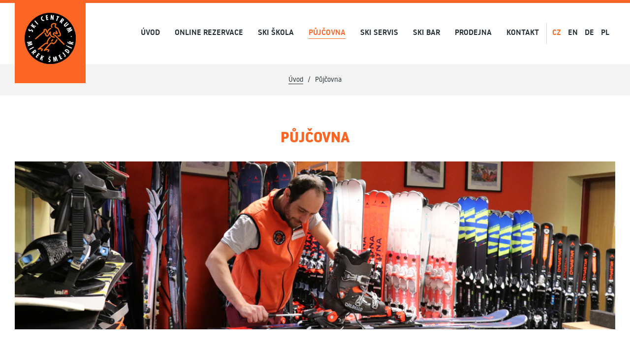

--- FILE ---
content_type: text/html; charset=utf-8
request_url: https://www.ski-smejdir.cz/pujcovna/
body_size: 4503
content:
<!doctype html>
<html lang="cs">

<head>
   

      <title>Půjčovna - SKI CENTRUM Mirek Šmejdíř</title>
      <meta charset="utf-8">
      <meta name="description" content="Půjčovna, U nás v Černém Dole bude líbit. Ve Ski škole zdokonalíte svou lyžařskou techniku, ve Ski baru si dáte něco na zahřátí, a pak si odpočinete v jednom z útulných pokojů, zatímco se vaše lyže budou servisovat. Tak co, už máte sbaleno?">
      <meta name="keywords" content="Půjčovna, lyžařská škola, Černý Důl, Ski centrum Mirek Šmejdíř, výuka lyžování, skiareál Černý Důl, lyžování Krkonoše">
      <meta name="author" content="webdesign: studio WPJ, http://www.wpj.cz">
      
         <meta name="robots" content="index, follow">
      
      
         
         
         
      
      <link rel="shortcut icon" href="/templates/images/favicon.ico">
      
   
      <meta name="viewport" content="width=device-width, initial-scale=1.0, maximum-scale=1.0, user-scalable=0"/>
   


      

      

      
   

         <link rel="stylesheet" href="/media/cache/css/bcebb44012ab.css" type="text/css" media="all" />

      
   <link rel="apple-touch-icon" sizes="180x180" href="/templates/images/favicon/apple-touch-icon.png">
   <link rel="icon" type="image/png" sizes="32x32" href="/templates/images/favicon/favicon-32x32.png">
   <link rel="icon" type="image/png" sizes="16x16" href="/templates/images/favicon/favicon-16x16.png">
   <link rel="manifest" href="/templates/images/favicon/site.webmanifest">
   <link rel="mask-icon" href="/templates/images/favicon/safari-pinned-tab.svg" color="#5bbad5">
   <link rel="shortcut icon" href="/templates/images/favicon/favicon.ico">
   <meta name="msapplication-TileColor" content="#da532c">
   <meta name="msapplication-config" content="/templates/images/favicon/browserconfig.xml">
   <meta name="theme-color" content="#ffffff">


   
   

   
   <meta property="og:type" content="website">
   <meta property="og:title" content="">
   <meta property="og:url" content="www.ski-smejdir.cz">
   

   
      <meta property="og:image" content="http://www.ski-smejdir.cz/templates/images/fb-share-default.jpg">
   

   
   <link href="https://fonts.googleapis.com/css?family=Open+Sans:400,400i,700,800&amp;subset=latin-ext"
         rel="stylesheet">


      <!--[if lt IE 9]>
         <script src="/static/wpjweb/js/html5shiv.js"></script>
         <script src="/static/wpjweb/js/html5shiv-printshiv.js"></script>
         <script src="/static/wpjweb/js/respond.js"></script>
      <![endif]-->

      

         <script type="text/javascript" src="/media/cache/js/21f51860acfa.js"></script>

      

      

      
   

</head>

<body class="">








   
   <header class="header">
      <div class="line"></div>
      <div class="container">
         <div class="header-wrapper">


            <div class="logo-wrapper">
               <a href="/">
                  
                     <img src="/templates/images/logo.svg" alt="" class="img-responsive logo">
                     
                  
               </a>
            </div>

            <div class="menu-trigger hidden-lg-up">
               <div class="inner"></div>
            </div>
            <div class="menu-wrapper">
               <div class="menu-inner">
               
                  <nav class="languages">
                     <ul>
                        
                           <li class="current-lang-li">
                              <a href="/pujcovna/" title="Česky">
                                 CZ
                              </a>
                           </li>
                        
                           <li class="">
                              <a href="/en/pujcovna/" title="English">
                                 EN
                              </a>
                           </li>
                        
                           <li class="">
                              <a href="/de/pujcovna/" title="Deutsch">
                                 DE
                              </a>
                           </li>
                        
                           <li class="">
                              <a href="/pl/pujcovna/" title="Polski">
                                 PL
                              </a>
                           </li>
                        
                     </ul>
                  </nav>

                  
                  <nav id="main-menu" class="main-menu">
                     



   <ul class="menu pujcovna">
      
         
            

            <li class="uvod">
               <a href="/">
                  Úvod
               </a>

               
            </li>
         
      
         
            

            <li class="online-rezervace">
               <a href="https://rezervace.ski-smejdir.cz">
                  ONLINE REZERVACE
               </a>

               
            </li>
         
      
         
            

            <li class="ski-skola">
               <a href="/ski-skola/">
                  Ski škola
               </a>

               
                  <ul class="descendants">
                     
         
            

            <li class="detska-vyuka-lyzovani">
               <a href="/ski-skola/detska-vyuka-lyzovani/">
                  Dětská výuka lyžování
               </a>

               
            </li>
         
      
         
            

            <li class="privatni-vyuka">
               <a href="/ski-skola/privatni-vyuka/">
                  Privátní výuka
               </a>

               
            </li>
         
      
         
            

            <li class="rodinna-vyuka">
               <a href="/ski-skola/rodinna-vyuka/">
                  Rodinná výuka
               </a>

               
            </li>
         
      
         
            

            <li class="skupinova-vyuka">
               <a href="/ski-skola/skupinova-vyuka/">
                  Skupinová výuka
               </a>

               
            </li>
         
      
         
            

            <li class="vyuka-snowboardu">
               <a href="/ski-skola/vyuka-snowboardu/">
                  Výuka snowboardu
               </a>

               
            </li>
         
      
         
            

            <li class="rezervace">
               <a href="https://rezervace.ski-smejdir.cz/course/search/l/12682/c/0?lang=cs">
                  Rezervace
               </a>

               
            </li>
         
      
                  </ul>
               
            </li>
         
      
         
            

            <li class="li-selected pujcovna">
               <a class="selected" href="/pujcovna/">
                  Půjčovna
               </a>

               
            </li>
         
      
         
            

            <li class="ski-servis">
               <a href="/ski-servis/">
                  Ski Servis
               </a>

               
            </li>
         
      
         
            

            <li class="ski-bar">
               <a href="/ski-bar/">
                  Ski bar 
               </a>

               
            </li>
         
      
         
            

            <li class="prodejna">
               <a href="/prodejna/">
                  Prodejna
               </a>

               
            </li>
         
      
         
            

            <li class="kontakt">
               <a href="/kontakt/">
                  Kontakt
               </a>

               
            </li>
         
      
   </ul>

                  </nav>
               </div>
            </div>
         </div>
      </div>
   </header>

   
   
   

<div class="subpage-header">
   <div class="container">
      <div class="row">
         <div class="col-sxs-12 breadcrumbs">
            <ul>
               
                  <li><a href="/">
                     Úvod</a></li>
               
               
                  <li>Půjčovna</li>
               
            </ul>
         </div>
      </div>
   </div>
</div>


   
   <div id="main" class="home">
      

   <div class="container">
      <h2 class="text-bold text-center hard">Půjčovna</h2>
      
         <img src="/media/uploads/pages/pujcovna_1240x347_b.jpg" class="img-responsive block-lg">
      

      <div class="row">

         




         <div class="col-sxs-12 col-xl-10 col-xl-offset-1 subpage-content">
            <div class="row">
               <div class="col-xs-12">
                  <div class="row content-block">
                     <div class="col-lg-6 col-xs-12">
                        
                           <img src="/media/uploads/pages/dsc_4662_Anh72zP.jpg" class="img-responsive">
                        
                     </div>
                     <div class="col-lg-6 col-xs-12 text-left"><h2>Půjčovna lyžařského vybavení v <strong>Černém Dole</strong></h2>

<p>Nemusíte mít vlastní lyžařské vybavení, když si chcete zimu užít. V naší půjčovně lyží najdete kvalitní carvingové komplety, snowboardy, big footy, snowblady, běžecké komplety nebo saně pro děti i dospělé. Pravidelně testujeme účinnost vázání a samozřejmostí jsou správně nastavené hodnoty vypínacích sil na vázání. Děláme zkrátka vše pro váš skvělý zážitek z lyžování.</p>

<p>Běžky a saně půjčujeme pouze v provozovně v centru.</p>
</div>
                  </div>
               </div>
            </div>

            


   <div class="badges p-b-3">
      <div class="badge">
         <i class="icon-icons_id"></i>
         <p>Vybavení vám půjčíme po předložení 2 dokladů totožnosti.</p>
      </div>
      <div class="badge">
         <i class="icon-icons_spray"></i>
         <p>Obuv pokaždé vysoušíme a dezinfikujeme</p>
      </div>
      <div class="badge">
         <i class="icon-icons_wrench"></i>
         <p>Lyže a snowboardy pravidelně servisujeme.</p>
      </div>
   </div>


            

<div class="row rental-flex">
   
      <div class="col-lg-6 col-sxs-12 contact-box-rental"><div class="contact-info flex align-center space-between text-white pt-2 pb-2 mt-2">
   
   
<p><strong>Půjčovna ski areal:</strong><br />
sjezdové lyže, snowboardy<br />
<strong>Otevírací doba:</strong>&nbsp; 8:30–16:30<br />
<strong>+420 604 119 014</strong></p>


</div></div>
      <div class="col-lg-6 col-sxs-12 contact-box-rental"><div class="contact-info flex align-center space-between text-white pt-2 pb-2 mt-2">
   
   
<p><strong>Půjčovna centrum:</strong><br />
sjezdové lyže, snowboardy, běžky, saně<br />
<strong>Otevírací doba:</strong>&nbsp;So–Ne 8:15-18:00<br />
<strong>+420 604 119 014</strong></p>


</div></div>
   
</div>

            
               <div class="wpjadmin p-b-3">
                  <h2><strong>Ceník půjčovny</strong></h2>

<h2><u><em>-10% při rezervaci vybavení online</em></u></h2>

<h3>SKI / SNB SET&nbsp;</h3>

<p>LYŽĚ / SNB, boty, hole</p>

<table align="center" border="1" cellpadding="1" cellspacing="1" style="width:500px;">
	<thead>
		<tr>
			<th>&nbsp;</th>
			<th class="text-center"><strong>1 den</strong></th>
			<th class="text-center"><strong>2 dny</strong></th>
			<th class="text-center"><strong>3 dny</strong></th>
			<th class="text-center"><strong>4 dny</strong></th>
			<th class="text-center"><strong>5 dní</strong></th>
			<th class="text-center"><strong>6 dní</strong></th>
			<th class="text-center"><strong>7 dní</strong></th>
		</tr>
	</thead>
	<tbody>
		<tr>
			<td>DĚTI - lyže / snb do 139 cm + <strong>Helma zdarma!</strong></td>
			<td class="text-center">330 Kč</td>
			<td class="text-center">630 Kč</td>
			<td class="text-center">910 Kč</td>
			<td class="text-center">1 180 Kč</td>
			<td class="text-center">1 430 Kč</td>
			<td class="text-center">1 650 Kč</td>
			<td class="text-center">1 650 Kč</td>
		</tr>
		<tr>
			<td>DOSPĚLÍ</td>
			<td class="text-center">600 Kč</td>
			<td class="text-center">1 050 Kč</td>
			<td class="text-center">1 500 Kč</td>
			<td class="text-center">1 900 Kč</td>
			<td class="text-center">2 300 Kč</td>
			<td class="text-center">2 650 Kč</td>
			<td class="text-center">2 650 Kč</td>
		</tr>
	</tbody>
</table>

<h3>SKI /&nbsp;SNB&nbsp;</h3>

<table align="center" border="1" cellpadding="1" cellspacing="1" style="width:500px;">
	<thead>
		<tr>
			<th>&nbsp;</th>
			<th class="text-center"><strong>1 den</strong></th>
			<th class="text-center"><strong>2 dny</strong></th>
			<th class="text-center"><strong>3 dny</strong></th>
			<th class="text-center"><strong>4 dny</strong></th>
			<th class="text-center"><strong>5 dní</strong></th>
			<th class="text-center"><strong>6 dní</strong></th>
			<th class="text-center"><strong>7 dní</strong></th>
		</tr>
	</thead>
	<tbody>
		<tr>
			<td>DĚTI - ski / snb do 139 cm</td>
			<td class="text-center">280 Kč</td>
			<td class="text-center">500 Kč</td>
			<td class="text-center">720 Kč</td>
			<td class="text-center">940 Kč</td>
			<td class="text-center">1 130 Kč</td>
			<td class="text-center">1 280 Kč</td>
			<td class="text-center">1 150&nbsp;Kč</td>
		</tr>
		<tr>
			<td>DOSPĚLÍ</td>
			<td class="text-center">450 Kč</td>
			<td class="text-center">850 Kč</td>
			<td class="text-center">1 080 Kč</td>
			<td class="text-center">1 350 Kč</td>
			<td class="text-center">1 750 Kč</td>
			<td class="text-center">1 950 Kč</td>
			<td class="text-center">1 950 Kč</td>
		</tr>
	</tbody>
</table>

<h3>SKI / SNB boty</h3>

<table align="center" border="1" cellpadding="1" cellspacing="1" style="width:500px;">
	<thead>
		<tr>
			<th>&nbsp;</th>
			<th class="text-center"><strong>1 den</strong></th>
			<th class="text-center"><strong>2 dny</strong></th>
			<th class="text-center"><strong>3 dny</strong></th>
			<th class="text-center"><strong>4 dny</strong></th>
			<th class="text-center"><strong>5 dní</strong></th>
			<th class="text-center"><strong>6 dní</strong></th>
			<th class="text-center"><strong>7 dní</strong></th>
		</tr>
	</thead>
	<tbody>
		<tr>
			<td>DĚTI</td>
			<td class="text-center">170 Kč</td>
			<td class="text-center">280 Kč</td>
			<td class="text-center">390 Kč</td>
			<td class="text-center">500 Kč</td>
			<td class="text-center">610 Kč</td>
			<td class="text-center">720 Kč</td>
			<td class="text-center">720 Kč</td>
		</tr>
		<tr>
			<td>DOSPĚLÍ</td>
			<td class="text-center">230 Kč</td>
			<td class="text-center">400 Kč</td>
			<td class="text-center">560 Kč</td>
			<td class="text-center">720 Kč</td>
			<td class="text-center">830 Kč</td>
			<td class="text-center">940 Kč</td>
			<td class="text-center">940 Kč</td>
		</tr>
	</tbody>
</table>

<h3>Další vybavení</h3>

<table align="center" border="1" cellpadding="1" cellspacing="1" style="width:500px;">
	<thead>
		<tr>
			<th>&nbsp;</th>
			<th class="text-center"><strong>1 den</strong></th>
			<th class="text-center"><strong>2 dny</strong></th>
			<th class="text-center"><strong>3 dny</strong></th>
			<th class="text-center"><strong>4 dny</strong></th>
			<th class="text-center"><strong>5 dní</strong></th>
			<th class="text-center"><strong>6 dní</strong></th>
			<th class="text-center"><strong>7 dní</strong></th>
		</tr>
	</thead>
	<tbody>
		<tr>
			<td>Helma</td>
			<td class="text-center">110 Kč</td>
			<td class="text-center">200 Kč</td>
			<td class="text-center">280 Kč</td>
			<td class="text-center">360 Kč</td>
			<td class="text-center">430 Kč</td>
			<td class="text-center">500 Kč</td>
			<td class="text-center">500 Kč</td>
		</tr>
	</tbody>
</table>

<table align="center" border="1" cellpadding="1" cellspacing="1" style="width:500px;">
	<thead>
		<tr>
			<th>&nbsp;</th>
			<th class="text-center"><strong>1 den</strong></th>
			<th class="text-center">&nbsp;</th>
			<th class="text-center">&nbsp;</th>
			<th class="text-center">&nbsp;</th>
			<th class="text-center">&nbsp;</th>
			<th class="text-center">&nbsp;</th>
			<th class="text-center">&nbsp;</th>
		</tr>
	</thead>
	<tbody>
		<tr>
			<td>Hole</td>
			<td class="text-center">120 Kč</td>
			<td class="text-center">&nbsp;</td>
			<td class="text-center">&nbsp;</td>
			<td class="text-center">&nbsp;</td>
			<td class="text-center">&nbsp;</td>
			<td class="text-center">&nbsp;</td>
			<td class="text-center">&nbsp;</td>
		</tr>
		<tr>
			<td>Brýle</td>
			<td class="text-center">120 Kč</td>
			<td class="text-center">&nbsp;</td>
			<td class="text-center">&nbsp;</td>
			<td class="text-center">&nbsp;</td>
			<td class="text-center">&nbsp;</td>
			<td class="text-center">&nbsp;</td>
			<td class="text-center">&nbsp;</td>
		</tr>
	</tbody>
</table>

<table align="center" border="1" cellpadding="1" cellspacing="1" style="width:500px;">
	<thead>
		<tr>
			<th>&nbsp;</th>
			<th class="text-center"><strong>1 dny</strong></th>
			<th class="text-center"><strong>2 dny</strong></th>
			<th class="text-center"><strong>3 dny</strong></th>
			<th class="text-center"><strong>4 dny</strong></th>
			<th class="text-center"><strong>5 dní</strong></th>
			<th class="text-center"><strong>6 dní</strong></th>
			<th class="text-center"><strong>7 dní</strong></th>
		</tr>
	</thead>
	<tbody>
		<tr>
			<td>Běžkařský set</td>
			<td class="text-center">330 Kč</td>
			<td class="text-center">630 Kč</td>
			<td class="text-center">910 Kč</td>
			<td class="text-center">1180 Kč</td>
			<td class="text-center">1 430 &nbsp;Kč</td>
			<td class="text-center">1 650 Kč</td>
			<td class="text-center">1 650 Kč</td>
		</tr>
	</tbody>
</table>

<table align="center" border="1" cellpadding="1" cellspacing="1" style="width:500px;">
	<thead>
		<tr>
			<th>&nbsp;</th>
			<th class="text-center"><strong>1 den</strong></th>
			<th class="text-center">&nbsp;</th>
			<th class="text-center">&nbsp;</th>
			<th class="text-center">&nbsp;</th>
			<th class="text-center">&nbsp;</th>
			<th class="text-center">&nbsp;</th>
			<th class="text-center">&nbsp;</th>
		</tr>
	</thead>
	<tbody>
		<tr>
			<td>Sáně</td>
			<td class="text-center">200 Kč</td>
			<td class="text-center">&nbsp;</td>
			<td class="text-center">&nbsp;</td>
			<td class="text-center">&nbsp;</td>
			<td class="text-center">&nbsp;</td>
			<td class="text-center">&nbsp;</td>
			<td class="text-center">&nbsp;</td>
		</tr>
	</tbody>
</table>

<h2 class="text-center"><strong><u><a href="https://rezervace.ski-smejdir.cz/rent/search/10902/0?lang=cs" target="_blank">REZERVACE VYBAVENÍ</a></u></strong></h2>

<p class="text-center"><strong><span style="font-size:18px;">-10% při rezervaci vybavení online</span></strong></p>

               </div>
            

            
               


            

            </div>

         </div>
      </div>

      
         

<div class="quick-contact-box p-y-3">
   
      <div class="container p-y-1">
         <div class="row">
            <div class="col-sxs-12 col-xl-10 col-xl-offset-1">
               <h2 class="h1 text-center mb-4">Kde nás najdete?</h2>
               <div class="display-table map-table">
                  <div class="display-cell">
                     <img src="/templates/images/map.png" class="img-responsive mx-auto quick-contact-box-map" alt="">
                  </div>
                  <div class="display-cell">
                     
                     <div class="flex align-center mb-3">
                           <img src="/templates/images/contact_first.png" class="quick-contact-img">
                        <div class="content flex align-start">
                           
   
   <p><strong>Provozovna lyžařský areál</strong><br />
Černý Důl 275<br />
543 44 Černý Důl<br />
Otvírací doba:<br />
8:30-16:30</p>



                        </div>
                     </div>
                     <div class="flex align-center">
                           <img src="/templates/images/contact_second.png" class="quick-contact-img">
                        <div class="content flex align-start">
                           
   
   
<p><strong>Provozovna centrum</strong><br />
Černý Důl 105<br />
543 44 Černý Důl<br />
Otvírací doba:<br />
So–Ne 8:15-18:00,<br />
&nbsp;</p>


                        </div>
                     </div>
                  </div>
               </div>

               <div class="row contact-info flex flex-wrap space-between text-white pt-2 pb-2 mt-3 mb-3">
                  <h3 class="text-white text-uppercase text-bold">Rezervace výuky</h3>
                  <p class="mb-0 whitespace-no">+420 604 119 014 (8:30–16:30)</p>
                  <p class="mb-0">nebo nám napište</p>
               </div>
            </div>
         </div>
      </div>
   
   


<footer class="footer text-white">
   <div class="container">
      <div class="row copyright">
         <div class="col-lg-9 col-sxs-12">
            <div class="copyright-left">
              <p> &copy;&nbsp;2026&nbsp;Ski centrum Mirek Šmejdíř Černý Důl <span class="divider"></span>&nbsp;<a href="mailto:info@ski-smejdir.cz">info@ski-smejdir.cz</a><span class="divider"></span>
                 +420&nbsp;608&nbsp;888&nbsp;840<span class="divider"></span><a href="/obchodni-podminky/">Obchodní&nbsp;podmínky</a></p>
               <div class="social-links">
                  <a href="https://www.facebook.com/cernydul/" class="facebook-container text-white" target="_blank">
                     <i class="icon-icons_facebook"></i>
                  </a>
                  <a href="https://instagram.com/ski_school_mireksmejdir/" class="facebook-container text-white" target="_blank">
                     <i class="icon-icons_instagram"></i>
                  </a>
               </div>
            </div>
         </div>
         <div class="col-lg-3 col-sxs-12 copyright-right">
            <p>web máme od&nbsp;<a href="http://www.wpj.cz">wpj</a></p>
         </div>
      </div>
   </div>
</footer>
</div>
      


   </div>
   
      <div id="modal-in-content" class="modal">
         <div class="modal-content container">
         <span class="close" data-btn="modal-close">
            Zavřít
         </span>

            <a href="/napiste-nam/" data-ondemand>
               Načíst
            </a>

            
            <div data-reload></div>

         </div>
      </div>
   

   
   <!-- Global site tag (gtag.js) - Google Analytics -->
   <script async src="https://www.googletagmanager.com/gtag/js?id=UA-149830286-1"></script>
   <script>
      window.dataLayer = window.dataLayer || [];

      function gtag() {
         dataLayer.push(arguments);
      }

      gtag('js', new Date());

      gtag('config', 'UA-149830286-1');
   </script>




   
   <script>
       $.wpjImage('a[href$=jpg],a[href$=JPG],a[href$=jpeg],a[href$=gif],a[href$=png],a.imgbox');
   </script>


   <script>
      $.wpjImage('a[data-rel="instagram"]');
   </script>


</body>
</html>


--- FILE ---
content_type: text/css
request_url: https://www.ski-smejdir.cz/media/cache/css/bcebb44012ab.css
body_size: 17598
content:
@font-face{font-family:"icons";src:url("./icons.eot?4e1d62f8992d0db908e4fef240f5a24e");src:url("./icons.eot?4e1d62f8992d0db908e4fef240f5a24e#iefix") format("embedded-opentype"),url("./icons.woff?4e1d62f8992d0db908e4fef240f5a24e") format("woff"),url("./icons.ttf?4e1d62f8992d0db908e4fef240f5a24e") format("truetype"),url("./icons.svg?4e1d62f8992d0db908e4fef240f5a24e#icons") format("svg");font-weight:normal;font-style:normal}[data-icon]:before{content:attr(data-icon)}[data-icon]:before,.icon-icons_arrow_back:before,.icon-icons_arrow_down:before,.icon-icons_arrow_forward:before,.icon-icons_arrow_up:before,.icon-icons_bed:before,.icon-icons_bicycle:before,.icon-icons_chevron-right:before,.icon-icons_close_outlined:before,.icon-icons_coffee:before,.icon-icons_facebook:before,.icon-icons_gastronomy:before,.icon-icons_gloves:before,.icon-icons_goggles:before,.icon-icons_hand:before,.icon-icons_id:before,.icon-icons_instagram:before,.icon-icons_list_item:before,.icon-icons_machine:before,.icon-icons_map:before,.icon-icons_ontime:before,.icon-icons_play:before,.icon-icons_playground:before,.icon-icons_search:before,.icon-icons_separator_arrow:before,.icon-icons_shine:before,.icon-icons_shower:before,.icon-icons_slope:before,.icon-icons_souvenir:before,.icon-icons_spray:before,.icon-icons_terrace:before,.icon-icons_wrench:before{display:inline-block;font-family:"icons";font-style:normal;font-weight:normal;font-variant:normal;line-height:1;text-decoration:inherit;text-rendering:optimizeLegibility;text-transform:none;-moz-osx-font-smoothing:grayscale;-webkit-font-smoothing:antialiased;font-smoothing:antialiased}.icon-icons_arrow_back:before{content:"\f100"}.icon-icons_arrow_down:before{content:"\f101"}.icon-icons_arrow_forward:before{content:"\f102"}.icon-icons_arrow_up:before{content:"\f103"}.icon-icons_bed:before{content:"\f104"}.icon-icons_bicycle:before{content:"\f105"}.icon-icons_chevron-right:before{content:"\f106"}.icon-icons_close_outlined:before{content:"\f107"}.icon-icons_coffee:before{content:"\f108"}.icon-icons_facebook:before{content:"\f109"}.icon-icons_gastronomy:before{content:"\f10a"}.icon-icons_gloves:before{content:"\f10b"}.icon-icons_goggles:before{content:"\f10c"}.icon-icons_hand:before{content:"\f10d"}.icon-icons_id:before{content:"\f10e"}.icon-icons_instagram:before{content:"\f10f"}.icon-icons_list_item:before{content:"\f110"}.icon-icons_machine:before{content:"\f111"}.icon-icons_map:before{content:"\f112"}.icon-icons_ontime:before{content:"\f113"}.icon-icons_play:before{content:"\f114"}.icon-icons_playground:before{content:"\f115"}.icon-icons_search:before{content:"\f116"}.icon-icons_separator_arrow:before{content:"\f117"}.icon-icons_shine:before{content:"\f118"}.icon-icons_shower:before{content:"\f119"}.icon-icons_slope:before{content:"\f11a"}.icon-icons_souvenir:before{content:"\f11b"}.icon-icons_spray:before{content:"\f11c"}.icon-icons_terrace:before{content:"\f11d"}.icon-icons_wrench:before{content:"\f11e"}@charset "UTF-8";html,body,div,span,applet,object,iframe,h1,h2,h3,h4,h5,h6,p,blockquote,pre,a,abbr,acronym,address,big,cite,code,del,dfn,em,img,ins,kbd,q,s,samp,small,strike,strong,sub,sup,tt,var,b,u,i,center,dl,dt,dd,ol,ul,li,fieldset,form,label,legend,table,caption,tbody,tfoot,thead,tr,th,td,article,aside,canvas,details,embed,figure,figcaption,footer,header,hgroup,menu,nav,output,ruby,section,summary,time,mark,audio,video{margin:0;padding:0;border:0;font-size:100%;font:inherit;vertical-align:baseline}article,aside,details,figcaption,figure,footer,header,hgroup,menu,nav,section{display:block}body{line-height:1}ol,ul{list-style:none}blockquote,q{quotes:none}blockquote::before,blockquote::after,q::before,q::after{content:'';content:none}table{border-collapse:collapse;border-spacing:0}@font-face{font-family:'nowaymedium';src:url("/templates/styles/fonts/noway-medium-webfont.eot");src:url("/templates/styles/fonts/noway-medium-webfont.eot?#iefix") format("embedded-opentype"),url("/templates/styles/fonts/noway-medium-webfont.woff2") format("woff2"),url("/templates/styles/fonts/noway-medium-webfont.woff") format("woff"),url("/templates/styles/fonts/noway-medium-webfont.ttf") format("truetype"),url("/templates/styles/fonts/noway-medium-webfont.svg#nowaymedium") format("svg");font-weight:normal;font-style:normal}@font-face{font-family:'nowaybold';src:url("/templates/styles/fonts/noway-bold-webfont.eot");src:url("/templates/styles/fonts/noway-bold-webfont.eot?#iefix") format("embedded-opentype"),url("/templates/styles/fonts/noway-bold-webfont.woff2") format("woff2"),url("/templates/styles/fonts/noway-bold-webfont.woff") format("woff"),url("/templates/styles/fonts/noway-bold-webfont.ttf") format("truetype"),url("/templates/styles/fonts/noway-bold-webfont.svg#nowaybold") format("svg");font-weight:normal;font-style:normal}@font-face{font-family:'nowayregular';src:url("/templates/styles/fonts/noway-regular-webfont.eot");src:url("/templates/styles/fonts/noway-regular-webfont.eot?#iefix") format("embedded-opentype"),url("/templates/styles/fonts/noway-regular-webfont.woff2") format("woff2"),url("/templates/styles/fonts/noway-regular-webfont.woff") format("woff"),url("/templates/styles/fonts/noway-regular-webfont.ttf") format("truetype"),url("/templates/styles/fonts/noway-regular-webfont.svg#nowayregular") format("svg");font-weight:normal;font-style:normal}.clearfix::after{clear:both;content:"";display:block}.img-responsive{display:block;max-width:100%;height:auto!important;-webkit-transition:all 0.4s ease-in-out;-moz-transition:all 0.4s ease-in-out false;-o-transition:all 0.4s ease-in-out false;transition:all 0.4s ease-in-out}@-webkit-keyframes bounce-y{0%,30%,70%,100%{-webkit-transform:translateY(0);-moz-transform:translateY(0);-ms-transform:translateY(0);-o-transform:translateY(0);transform:translateY(0)}40%,60%{-webkit-transform:translateY(0.5rem);-moz-transform:translateY(0.5rem);-ms-transform:translateY(0.5rem);-o-transform:translateY(0.5rem);transform:translateY(0.5rem)}}@-moz-keyframes bounce-y{0%,30%,70%,100%{-webkit-transform:translateY(0);-moz-transform:translateY(0);-ms-transform:translateY(0);-o-transform:translateY(0);transform:translateY(0)}40%,60%{-webkit-transform:translateY(0.5rem);-moz-transform:translateY(0.5rem);-ms-transform:translateY(0.5rem);-o-transform:translateY(0.5rem);transform:translateY(0.5rem)}}@-ms-keyframes bounce-y{0%,30%,70%,100%{-webkit-transform:translateY(0);-moz-transform:translateY(0);-ms-transform:translateY(0);-o-transform:translateY(0);transform:translateY(0)}40%,60%{-webkit-transform:translateY(0.5rem);-moz-transform:translateY(0.5rem);-ms-transform:translateY(0.5rem);-o-transform:translateY(0.5rem);transform:translateY(0.5rem)}}@keyframes bounce-y{0%,30%,70%,100%{-webkit-transform:translateY(0);-moz-transform:translateY(0);-ms-transform:translateY(0);-o-transform:translateY(0);transform:translateY(0)}40%,60%{-webkit-transform:translateY(0.5rem);-moz-transform:translateY(0.5rem);-ms-transform:translateY(0.5rem);-o-transform:translateY(0.5rem);transform:translateY(0.5rem)}}@-webkit-keyframes spin{100%{-webkit-transform:rotate(360deg);-moz-transform:rotate(360deg);-ms-transform:rotate(360deg);-o-transform:rotate(360deg);transform:rotate(360deg)}}@-moz-keyframes spin{100%{-webkit-transform:rotate(360deg);-moz-transform:rotate(360deg);-ms-transform:rotate(360deg);-o-transform:rotate(360deg);transform:rotate(360deg)}}@-ms-keyframes spin{100%{-webkit-transform:rotate(360deg);-moz-transform:rotate(360deg);-ms-transform:rotate(360deg);-o-transform:rotate(360deg);transform:rotate(360deg)}}@keyframes spin{100%{-webkit-transform:rotate(360deg);-moz-transform:rotate(360deg);-ms-transform:rotate(360deg);-o-transform:rotate(360deg);transform:rotate(360deg)}}@-webkit-keyframes play{0%{-webkit-transform:scale(1,1);-moz-transform:scale(1,1);-ms-transform:scale(1,1);-o-transform:scale(1,1);transform:scale(1,1)}50%{-webkit-transform:scale(1.1,1.1);-moz-transform:scale(1.1,1.1);-ms-transform:scale(1.1,1.1);-o-transform:scale(1.1,1.1);transform:scale(1.1,1.1)}}@-moz-keyframes play{0%{-webkit-transform:scale(1,1);-moz-transform:scale(1,1);-ms-transform:scale(1,1);-o-transform:scale(1,1);transform:scale(1,1)}50%{-webkit-transform:scale(1.1,1.1);-moz-transform:scale(1.1,1.1);-ms-transform:scale(1.1,1.1);-o-transform:scale(1.1,1.1);transform:scale(1.1,1.1)}}@-ms-keyframes play{0%{-webkit-transform:scale(1,1);-moz-transform:scale(1,1);-ms-transform:scale(1,1);-o-transform:scale(1,1);transform:scale(1,1)}50%{-webkit-transform:scale(1.1,1.1);-moz-transform:scale(1.1,1.1);-ms-transform:scale(1.1,1.1);-o-transform:scale(1.1,1.1);transform:scale(1.1,1.1)}}@keyframes play{0%{-webkit-transform:scale(1,1);-moz-transform:scale(1,1);-ms-transform:scale(1,1);-o-transform:scale(1,1);transform:scale(1,1)}50%{-webkit-transform:scale(1.1,1.1);-moz-transform:scale(1.1,1.1);-ms-transform:scale(1.1,1.1);-o-transform:scale(1.1,1.1);transform:scale(1.1,1.1)}}h2.hard,h2{font-size:30px;color:#fc6624;line-height:2.5rem;text-transform:uppercase;margin-bottom:1.5rem}h2.hard strong,h2.hard b,h2 strong,h2 b{font-weight:400;font-style:normal;font-family:"nowaybold"}h2.hard a,h2 a{transition:all ease-in-out .3s;color:#fc6624;text-decoration:none}h2.hard a:hover,h2 a:hover{color:#b73a03}p,.p{margin:0 0 1.5em 0;line-height:2rem;font-size:1rem}p:last-child,.p:last-child{margin-bottom:0}p strong,.p strong{font-weight:400;font-style:normal;font-family:"nowaybold"}a{outline:none}hr{margin-top:1.875rem;margin-bottom:1.875rem;border:0;border-top:1px solid #d6d6d6;-webkit-box-sizing:border-box;-moz-box-sizing:border-box;box-sizing:border-box;height:0;width:100%}.text-orange{color:#fc6624!important}sub{display:inline-block;font-size:1em;transform:translateY(0.2em) scale(0.75)}sup{display:inline-block;font-size:1em;transform:translateY(-0.2em) scale(0.75)}.break-word-off{white-space:nowrap}.wpjadmin{position:relative;text-align:left}.wpjadmin hr{margin-top:3rem;margin-bottom:3rem}.wpjadmin .text-left{text-align:left}.wpjadmin .text-center{text-align:center}.wpjadmin .text-right{text-align:right}.wpjadmin .text-justify{text-align:justify}.wpjadmin p{text-align:left}.wpjadmin p em,.wpjadmin address em{color:#fff}.wpjadmin p+h2,.wpjadmin p+.h2,.wpjadmin p+h3,.wpjadmin p+.h3,.wpjadmin p+h4,.wpjadmin p+.h4,.wpjadmin p+h5,.wpjadmin p+.h5,.wpjadmin p+h6,.wpjadmin p+.h6,.wpjadmin blockquote+h2,.wpjadmin blockquote+.h2,.wpjadmin blockquote+h3,.wpjadmin blockquote+.h3,.wpjadmin blockquote+h4,.wpjadmin blockquote+.h4,.wpjadmin blockquote+h5,.wpjadmin blockquote+.h5,.wpjadmin blockquote+h6,.wpjadmin blockquote+.h6,.wpjadmin address+h2,.wpjadmin address+.h2,.wpjadmin address+h3,.wpjadmin address+.h3,.wpjadmin address+h4,.wpjadmin address+.h4,.wpjadmin address+h5,.wpjadmin address+.h5,.wpjadmin address+h6,.wpjadmin address+.h6{margin-top:1.5em}.wpjadmin address{margin:0 0 1.5em 0;line-height:2rem;font-size:1rem}.wpjadmin address:last-child{margin-bottom:0}.wpjadmin address strong{font-weight:400;font-style:normal;font-family:"nowaybold"}.wpjadmin blockquote{font-weight:400;font-style:normal;font-family:"nowayregular";font-size:1.125rem;line-height:2rem;color:#fff}.wpjadmin blockquote a:not([class^="btn"]):not([class^="img"]){color:#fff;text-decoration:none;-webkit-transition:all 0.4s ease-in-out;-moz-transition:all 0.4s ease-in-out false;-o-transition:all 0.4s ease-in-out false;transition:all 0.4s ease-in-out}.wpjadmin blockquote a:not([class^="btn"]):not([class^="img"]):hover{color:#f4f4f4}.wpjadmin blockquote strong{font-weight:400;font-style:normal;font-family:"nowaybold"}.wpjadmin blockquote p{font-size:1.125rem}.wpjadmin h1,.wpjadmin .h1{font-weight:400;font-style:normal;font-family:"nowaybold";color:#fff;text-align:left;line-height:1.1;margin:0;text-transform:uppercase;font-size:2rem;margin-bottom:1em}.wpjadmin h1.before::before,.wpjadmin .h1.before::before{content:'';display:block;height:3px;width:110px;background:#eed501;margin:20px auto 35px}.wpjadmin h1.after::after,.wpjadmin .h1.after::after{content:'';display:block;height:3px;width:110px;background:#eed501;margin:20px auto}.wpjadmin h2,.wpjadmin .h2{font-weight:400;font-style:normal;font-family:"nowayregular";color:#fc6624;text-align:left;font-size:1.875rem;line-height:1.1;margin-bottom:1.5rem;text-transform:uppercase}.wpjadmin h3,.wpjadmin .h3{font-weight:400;font-style:normal;font-family:"nowayregular";color:#212c32;text-align:left;font-size:1.625rem;line-height:1.1;margin:0;margin-bottom:1em}.wpjadmin h4,.wpjadmin .h4{font-weight:400;font-style:normal;font-family:"nowaybold";color:#212c32;text-align:left;font-size:1.125rem;line-height:1.1;margin:0;text-transform:none;margin-bottom:1em}.wpjadmin h5,.wpjadmin .h5{font-weight:400;font-style:normal;font-family:"nowayregular";color:#fff;text-align:left;font-size:1rem;line-height:1.1;margin:0;margin-bottom:1em}.wpjadmin h6,.wpjadmin .h6{font-weight:400;font-style:normal;font-family:"nowaybold";color:#212c32;text-align:left;font-size:1rem;line-height:1.1;margin:0;text-transform:none;letter-spacing:0;margin-bottom:1em}.wpjadmin h1,.wpjadmin .h1,.wpjadmin h2,.wpjadmin .h2,.wpjadmin h3,.wpjadmin .h3,.wpjadmin h4,.wpjadmin .h4,.wpjadmin h5,.wpjadmin .h5,.wpjadmin h6,.wpjadmin .h6{clear:both}.wpjadmin h1.text-left,.wpjadmin .h1.text-left,.wpjadmin h2.text-left,.wpjadmin .h2.text-left,.wpjadmin h3.text-left,.wpjadmin .h3.text-left,.wpjadmin h4.text-left,.wpjadmin .h4.text-left,.wpjadmin h5.text-left,.wpjadmin .h5.text-left,.wpjadmin h6.text-left,.wpjadmin .h6.text-left{text-align:center}.wpjadmin h1.text-center,.wpjadmin .h1.text-center,.wpjadmin h2.text-center,.wpjadmin .h2.text-center,.wpjadmin h3.text-center,.wpjadmin .h3.text-center,.wpjadmin h4.text-center,.wpjadmin .h4.text-center,.wpjadmin h5.text-center,.wpjadmin .h5.text-center,.wpjadmin h6.text-center,.wpjadmin .h6.text-center{text-align:center}.wpjadmin h1.text-right,.wpjadmin .h1.text-right,.wpjadmin h2.text-right,.wpjadmin .h2.text-right,.wpjadmin h3.text-right,.wpjadmin .h3.text-right,.wpjadmin h4.text-right,.wpjadmin .h4.text-right,.wpjadmin h5.text-right,.wpjadmin .h5.text-right,.wpjadmin h6.text-right,.wpjadmin .h6.text-right{text-align:center}.wpjadmin h1:not(:first-child),.wpjadmin .h1:not(:first-child),.wpjadmin h2:not(:first-child),.wpjadmin .h2:not(:first-child),.wpjadmin h3:not(:first-child),.wpjadmin .h3:not(:first-child),.wpjadmin h4:not(:first-child),.wpjadmin .h4:not(:first-child),.wpjadmin h5:not(:first-child),.wpjadmin .h5:not(:first-child),.wpjadmin h6:not(:first-child),.wpjadmin .h6:not(:first-child){margin-top:2em}.wpjadmin .inplaceeditform+h1,.wpjadmin .inplaceeditform+.h1,.wpjadmin .inplaceeditform+h2,.wpjadmin .inplaceeditform+.h2,.wpjadmin .inplaceeditform+h3,.wpjadmin .inplaceeditform+.h3,.wpjadmin .inplaceeditform+h4,.wpjadmin .inplaceeditform+.h4,.wpjadmin .inplaceeditform+h5,.wpjadmin .inplaceeditform+.h5,.wpjadmin .inplaceeditform+h6,.wpjadmin .inplaceeditform+.h6{margin-top:0}.wpjadmin .buttons{margin:2.5rem -.5rem 1rem -.5rem}.wpjadmin .buttons>[class^="btn"]{margin-right:.5rem;margin-bottom:1rem;margin-left:.5rem}.wpjadmin .buttons:last-child{margin-bottom:-1rem}.wpjadmin ul{margin-top:2em;margin-bottom:2em;font-weight:400;font-style:normal;font-family:"nowayregular";letter-spacing:0;font-size:1rem}.wpjadmin ul:first-child{margin-top:0}.wpjadmin ul:last-child{margin-bottom:0}.wpjadmin ul strong{font-weight:400;font-style:normal;font-family:"nowaybold"}.wpjadmin ul em{color:#fff}.wpjadmin ul ul,.wpjadmin ul ol{margin-top:.375em}.wpjadmin ul ul:first-child,.wpjadmin ul ol:first-child{margin-top:.375em}.wpjadmin ul li{margin:0 0 .375em 0;padding-left:1.5rem;line-height:1.5rem;position:relative}.wpjadmin ul li::before{display:block;font-family:"icons";font-weight:400;font-style:normal;display:inline-block;font-variant:normal;line-height:1;text-decoration:inherit;text-rendering:optimizeLegibility;text-transform:none;-moz-osx-font-smoothing:grayscale;-webkit-font-smoothing:antialiased;-webkit-transition:all 0.4s ease-in-out;-moz-transition:all 0.4s ease-in-out false;-o-transition:all 0.4s ease-in-out false;transition:all 0.4s ease-in-out;content:"";position:absolute;color:#fc6624;font-size:10px;left:0;top:7px}.wpjadmin ol{margin-top:2em;margin-bottom:2em;padding-left:0;list-style-type:decimal;font-weight:400;font-style:normal;font-family:"nowayregular";counter-reset:item;letter-spacing:0;font-size:1rem}.wpjadmin ol:first-child{margin-top:0}.wpjadmin ol:last-child{margin-bottom:0}.wpjadmin ol strong{font-weight:400;font-style:normal;font-family:"nowaybold"}.wpjadmin ol em{color:#fff}.wpjadmin ol ul,.wpjadmin ol ol{margin-top:.375em}.wpjadmin ol ul:first-child,.wpjadmin ol ol:first-child{margin-top:.375em}.wpjadmin ol ol{counter-reset:item}.wpjadmin ol>li,.wpjadmin ol ol>li{margin:0 0 .375em 0;line-height:2rem;padding-left:2em;display:block;position:relative}.wpjadmin ol>li a:not([class^="btn"]):not([class^="img"]),.wpjadmin ol ol>li a:not([class^="btn"]):not([class^="img"]){color:#0071e9;text-decoration:none;-webkit-transition:all 0.4s ease-in-out;-moz-transition:all 0.4s ease-in-out false;-o-transition:all 0.4s ease-in-out false;transition:all 0.4s ease-in-out}.wpjadmin ol>li a:not([class^="btn"]):not([class^="img"]):hover,.wpjadmin ol ol>li a:not([class^="btn"]):not([class^="img"]):hover{color:#f4f4f4}.wpjadmin ol>li a:not([class^="btn"]):not([class^="img"]),.wpjadmin ol ol>li a:not([class^="btn"]):not([class^="img"]){border-bottom:1px solid #0071e9;-webkit-transition:all 0.4s ease-in-out;-moz-transition:all 0.4s ease-in-out false;-o-transition:all 0.4s ease-in-out false;transition:all 0.4s ease-in-out}.wpjadmin ol>li a:not([class^="btn"]):not([class^="img"]):hover,.wpjadmin ol ol>li a:not([class^="btn"]):not([class^="img"]):hover{border-bottom:1px solid #f4f4f4}.wpjadmin ol>li::before,.wpjadmin ol ol>li::before{content:counter(item) ". ";counter-increment:item;position:absolute;left:0;top:0;color:#212c32;letter-spacing:0}.wpjadmin .responsive-table{width:100%;overflow-x:auto;margin-top:1rem;margin-bottom:1rem}.wpjadmin .responsive-table:first-child{margin-top:0}.wpjadmin .responsive-table table{min-width:440px!important;margin-bottom:3rem}.wpjadmin table{width:100%!important;border:0;margin-top:3rem;margin-bottom:3rem;letter-spacing:.03em;font-size:.875rem;color:#fff}.wpjadmin table a:not([class^="btn"]):not([class^="img"]){color:#0071e9;text-decoration:none;-webkit-transition:all 0.4s ease-in-out;-moz-transition:all 0.4s ease-in-out false;-o-transition:all 0.4s ease-in-out false;transition:all 0.4s ease-in-out}.wpjadmin table a:not([class^="btn"]):not([class^="img"]):hover{color:#f4f4f4}.wpjadmin table a:not([class^="btn"]):not([class^="img"]){border-bottom:1px solid #0071e9;-webkit-transition:all 0.4s ease-in-out;-moz-transition:all 0.4s ease-in-out false;-o-transition:all 0.4s ease-in-out false;transition:all 0.4s ease-in-out}.wpjadmin table a:not([class^="btn"]):not([class^="img"]):hover{border-bottom:1px solid #f4f4f4}.wpjadmin table:first-child{margin-top:0}.wpjadmin table:last-child{margin-bottom:0}.wpjadmin table caption{font-weight:400;font-style:normal;font-family:"nowaybold";color:#212c32;text-align:left;font-size:1rem;line-height:1.1;margin:0;text-transform:none;letter-spacing:0;margin-bottom:1em}.wpjadmin table thead tr th{font-weight:400;font-style:normal;font-family:"nowaymedium";vertical-align:middle;text-align:center;padding:.75rem 1.25rem;line-height:1.5;font-size:1rem;color:#212c32;background:#f7f7f7}.wpjadmin table tbody tr td:first-child{text-align:left}.wpjadmin table tbody tr td,.wpjadmin table tbody tr th{vertical-align:top;text-align:center;padding:1rem 1.25rem;line-height:1.5;color:#212c32}.wpjadmin table tbody tr td strong,.wpjadmin table tbody tr th strong{font-weight:400;font-style:normal;font-family:"nowaymedium"}.wpjadmin table thead+tbody tr{border-top:1px solid #f7f7f7}.wpjadmin table thead+tbody tr:first-child td{border-top:0}.wpjadmin figure{margin-top:3rem;margin-bottom:3rem;text-align:center}.wpjadmin figure:first-child{margin-top:0}.wpjadmin figure:last-child{margin-bottom:0}.wpjadmin figure>a{color:#212c32;text-decoration:none;-webkit-transition:all 0.4s ease-in-out;-moz-transition:all 0.4s ease-in-out false;-o-transition:all 0.4s ease-in-out false;transition:all 0.4s ease-in-out;position:relative;display:block;display:inline-block}.wpjadmin figure>a:hover{color:#212c32}.wpjadmin figure>a::after{display:block;font-family:"icons";font-weight:400;font-style:normal;display:inline-block;font-variant:normal;line-height:1;text-decoration:inherit;text-rendering:optimizeLegibility;text-transform:none;-moz-osx-font-smoothing:grayscale;-webkit-font-smoothing:antialiased;color:#fff;display:-webkit-flex;display:flex;-webkit-align-items:center;align-items:center;-webkit-justify-content:center;justify-content:center;font-size:2rem;position:absolute;top:0;right:0;bottom:0;left:0;filter:progid:DXImageTransform.Microsoft.Alpha(Opacity=0);opacity:0;pointer-events:none;-webkit-user-select:none;-moz-user-select:none;-ms-user-select:none;-o-user-select:none;user-select:none;-webkit-transition:all 0.4s ease-in-out;-moz-transition:all 0.4s ease-in-out false;-o-transition:all 0.4s ease-in-out false;transition:all 0.4s ease-in-out}.wpjadmin figure>a img{display:block;max-width:100%;height:auto!important;-webkit-transition:all 0.4s ease-in-out;-moz-transition:all 0.4s ease-in-out false;-o-transition:all 0.4s ease-in-out false;transition:all 0.4s ease-in-out}.wpjadmin figure>a:hover::after{filter:progid:DXImageTransform.Microsoft.Alpha(Opacity=100);opacity:1}.wpjadmin figure figcaption{margin:0 0 1.5em 0;line-height:2rem;font-size:1rem;margin-top:1.5em;line-height:1.5;letter-spacing:0;text-align:center;font-weight:400;font-style:normal;font-family:"nowayregular"}.wpjadmin figure figcaption:last-child{margin-bottom:0}.wpjadmin figure figcaption strong{font-weight:400;font-style:normal;font-family:"nowaybold"}.wpjadmin figure figcaption a:not([class^="btn"]):not([class^="img"]){color:#0071e9;text-decoration:none;-webkit-transition:all 0.4s ease-in-out;-moz-transition:all 0.4s ease-in-out false;-o-transition:all 0.4s ease-in-out false;transition:all 0.4s ease-in-out}.wpjadmin figure figcaption a:not([class^="btn"]):not([class^="img"]):hover{color:#f4f4f4}.wpjadmin figure figcaption a:not([class^="btn"]):not([class^="img"]){border-bottom:1px solid #0071e9;-webkit-transition:all 0.4s ease-in-out;-moz-transition:all 0.4s ease-in-out false;-o-transition:all 0.4s ease-in-out false;transition:all 0.4s ease-in-out}.wpjadmin figure figcaption a:not([class^="btn"]):not([class^="img"]):hover{border-bottom:1px solid #f4f4f4}.wpjadmin figure figcaption strong{font-weight:400;font-style:normal;font-family:"nowaybold"}.wpjadmin figure figcaption em{color:#fff}.wpjadmin p img{display:block;max-width:100%;height:auto!important;-webkit-transition:all 0.4s ease-in-out;-moz-transition:all 0.4s ease-in-out false;-o-transition:all 0.4s ease-in-out false;transition:all 0.4s ease-in-out}.wpjadmin a img{border:0}.wpjadmin img{display:block;max-width:100%;height:auto!important;-webkit-transition:all 0.4s ease-in-out;-moz-transition:all 0.4s ease-in-out false;-o-transition:all 0.4s ease-in-out false;transition:all 0.4s ease-in-out}.wpjadmin .youtube{position:relative;padding-bottom:56.25%;height:0;margin:4rem auto}.wpjadmin .youtube iframe{position:absolute;top:0;left:0;width:100%;height:100%}.text-left{text-align:left}.text-center{text-align:center}.text-right{text-align:right}.text-justify{text-align:justify}@media (max-width:479px){.text-xxs-left{text-align:left}.text-xxs-center{text-align:center}.text-xxs-right{text-align:right}.text-xxs-justify{text-align:justify}}@media (min-width:480px) and (max-width:639px){.text-xs-left{text-align:left}.text-xs-center{text-align:center}.text-xs-right{text-align:right}.text-xs-justify{text-align:justify}}@media (min-width:640px){.text-sm-left{text-align:left}.text-sm-center{text-align:center}.text-sm-right{text-align:right}.text-sm-justify{text-align:justify}}@media (min-width:768px){.text-md-left{text-align:left}.text-md-center{text-align:center}.text-md-right{text-align:right}.text-md-justify{text-align:justify}}@media (min-width:992px){.text-lg-left{text-align:left}.text-lg-center{text-align:center}.text-lg-right{text-align:right}.text-lg-justify{text-align:justify}}@media (min-width:1240px){.text-xl-left{text-align:left}.text-xl-center{text-align:center}.text-xl-right{text-align:right}.text-xl-justify{text-align:justify}}.mfp-iframe-holder .mfp-content{max-width:1260px!important}.white{color:#fff!important}.wpj-admin{}.wpj-admin .responsive-table{width:100%;overflow-x:auto;margin-top:3rem;margin-bottom:3rem}.wpj-admin .responsive-table:first-child{margin-top:0}.wpj-admin .responsive-table:last-child{margin-bottom:0}.wpj-admin .responsive-table table{min-width:100%!important;margin:0;width:auto}@media screen and (min-width:992px){a[href^="tel:"]{text-decoration:none}}.font-italic{font-style:italic}@-ms-viewport{width:device-width}html{font-weight:400;font-style:normal;font-family:"nowayregular";font-weight:400;font-style:normal;font-family:"nowayregular";font-size:16px;line-height:1;color:#212c32;-webkit-text-size-adjust:100%;-moz-text-size-adjust:100%;-ms-text-size-adjust:100%;background:#fff;overflow-x:hidden;-webkit-box-sizing:border-box;-moz-box-sizing:border-box;box-sizing:border-box}html.modal-open{overflow-y:hidden;height:100vh}html.modal-open body{min-height:100vh}html *:not(#wpj-admin-links){-webkit-box-sizing:border-box;-moz-box-sizing:border-box;box-sizing:border-box}body{overflow:hidden}.line{background-color:#fc6624;height:6px;z-index:10}.block-lg{margin-bottom:3rem}.section-xxl{margin:8rem 0}@media screen and (max-width:992px){.section-xxl{margin:3rem 0}}.section-xl{margin:6rem 0}@media screen and (max-width:992px){.section-xl{margin:3rem 0}}.section-l{margin:2rem 0}@media screen and (max-width:992px){.center-lg-down{text-align:center}}#wrapper *{-webkit-box-sizing:border-box;-moz-box-sizing:border-box;box-sizing:border-box}#wrapper *::before,#wrapper *::after{-webkit-box-sizing:border-box;-moz-box-sizing:border-box;box-sizing:border-box}.container,.flex-container{margin-right:auto;margin-left:auto;padding-left:10px;padding-right:10px;-webkit-transition:all 0.4s ease-in-out;-moz-transition:all 0.4s ease-in-out false;-o-transition:all 0.4s ease-in-out false;transition:all 0.4s ease-in-out}@media (max-width:479px){.container.fullwidth,.flex-container.fullwidth{padding-right:0;padding-left:0}}.container-fluid,.flex-container-fluid{margin-right:auto;margin-left:auto;padding-right:10px;padding-left:10px}.flex-container,.flex-container-fluid{display:-webkit-flex;display:flex;-webkit-align-items:flex-start;align-items:flex-start}@media (min-width:480px){.container,.flex-container{max-width:460px}}@media (min-width:576px){.container,.flex-container{max-width:556px}}@media (min-width:640px){.container,.flex-container{max-width:620px}}@media (min-width:768px){.container,.flex-container{max-width:748px}}@media (min-width:992px){.container,.flex-container{max-width:972px}}@media (min-width:1240px){.container,.flex-container{max-width:1240px}}.row,.flex-row{margin-left:-10px;margin-right:-10px}.flex-row{display:-webkit-flex;display:flex;-webkit-align-items:flex-start;align-items:flex-start;width:calc(100% - (-10px * 2))}.col,.col-sxs-1,.col-xxs-1,.col-xs-1,.col-sm-1,.col-md-1,.col-lg-1,.col-xl-1,.col-sxs-2,.col-xxs-2,.col-xs-2,.col-sm-2,.col-md-2,.col-lg-2,.col-xl-2,.col-sxs-3,.col-xxs-3,.col-xs-3,.col-sm-3,.col-md-3,.col-lg-3,.col-xl-3,.col-sxs-4,.col-xxs-4,.col-xs-4,.col-sm-4,.col-md-4,.col-lg-4,.col-xl-4,.col-sxs-5,.col-xxs-5,.col-xs-5,.col-sm-5,.col-md-5,.col-lg-5,.col-xl-5,.col-sxs-6,.col-xxs-6,.col-xs-6,.col-sm-6,.col-md-6,.col-lg-6,.col-xl-6,.col-sxs-7,.col-xxs-7,.col-xs-7,.col-sm-7,.col-md-7,.col-lg-7,.col-xl-7,.col-sxs-8,.col-xxs-8,.col-xs-8,.col-sm-8,.col-md-8,.col-lg-8,.col-xl-8,.col-sxs-9,.col-xxs-9,.col-xs-9,.col-sm-9,.col-md-9,.col-lg-9,.col-xl-9,.col-sxs-10,.col-xxs-10,.col-xs-10,.col-sm-10,.col-md-10,.col-lg-10,.col-xl-10,.col-sxs-11,.col-xxs-11,.col-xs-11,.col-sm-11,.col-md-11,.col-lg-11,.col-xl-11,.col-sxs-12,.col-xxs-12,.col-xs-12,.col-sm-12,.col-md-12,.col-lg-12,.col-xl-12,.col-sxs-15,.col-xxs-15,.col-xs-15,.col-sm-15,.col-md-15,.col-lg-15,.col-xl-15,.col-sxs-17,.col-xxs-17,.col-xs-17,.col-sm-17,.col-md-17,.col-lg-17,.col-xl-17{display:block;position:relative;min-height:1px;padding-right:10px;padding-left:10px}.col,.col-sxs-1,.col-sxs-2,.col-sxs-3,.col-sxs-4,.col-sxs-5,.col-sxs-6,.col-sxs-7,.col-sxs-8,.col-sxs-9,.col-sxs-10,.col-sxs-11,.col-sxs-12,.col-xxs-1,.col-xxs-2,.col-xxs-3,.col-xxs-4,.col-xxs-5,.col-xxs-6,.col-xs-7,.col-xxs-8,.col-xxs-9,.col-xxs-10,.col-xxs-11,.col-xxs-12,.col-xs-1,.col-xs-2,.col-xs-3,.col-xs-4,.col-xs-5,.col-xs-6,.col-xs-7,.col-xs-8,.col-xs-9,.col-xs-10,.col-xs-11,.col-xs-12,.col-sxs-15,.col-xxs-15,.col-xs-15,.col-sm-15,.col-md-15,.col-lg-15,.col-xl-15,.col-sxs-17,.col-xxs-17,.col-xs-17,.col-sm-17,.col-md-17,.col-lg-17,.col-xl-17{float:left}.col-sxs-17{width:14.28571%}.col-sxs-15{width:20%}.col-sxs-12{width:100%}.col-sxs-11{width:91.66666667%}.col-sxs-10{width:83.33333333%}.col-sxs-9{width:75%}.col-sxs-8{width:66.66666667%}.col-sxs-7{width:58.33333333%}.col-sxs-6{width:50%}.col-sxs-5{width:41.66666667%}.col-sxs-4{width:33.33333333%}.col-sxs-3{width:25%}.col-sxs-2{width:16.66666667%}.col-sxs-1{width:8.33333333%}.col-sxs-pull-17{right:14.28571%}.col-sxs-pull-15{right:20%}.col-sxs-pull-12{right:100%}.col-sxs-pull-11{right:91.66666667%}.col-sxs-pull-10{right:83.33333333%}.col-sxs-pull-9{right:75%}.col-sxs-pull-8{right:66.66666667%}.col-sxs-pull-7{right:58.33333333%}.col-sxs-pull-6{right:50%}.col-sxs-pull-5{right:41.66666667%}.col-sxs-pull-4{right:33.33333333%}.col-sxs-pull-3{right:25%}.col-sxs-pull-2{right:16.66666667%}.col-sxs-pull-1{right:8.33333333%}.col-sxs-pull-0{right:auto}.col-sxs-push-17{left:14.28571%}.col-sxs-push-15{left:20%}.col-sxs-push-12{left:100%}.col-sxs-push-11{left:91.66666667%}.col-sxs-push-10{left:83.33333333%}.col-sxs-push-9{left:75%}.col-sxs-push-8{left:66.66666667%}.col-sxs-push-7{left:58.33333333%}.col-sxs-push-6{left:50%}.col-sxs-push-5{left:41.66666667%}.col-sxs-push-4{left:33.33333333%}.col-sxs-push-3{left:25%}.col-sxs-push-2{left:16.66666667%}.col-sxs-push-1{left:8.33333333%}.col-sxs-push-0{left:auto}.col-sxs-offset-17{margin-left:14.28571%}.col-sxs-offset-15{margin-left:20%}.col-sxs-offset-12{margin-left:100%}.col-sxs-offset-11{margin-left:91.66666667%}.col-sxs-offset-10{margin-left:83.33333333%}.col-sxs-offset-9{margin-left:75%}.col-sxs-offset-8{margin-left:66.66666667%}.col-sxs-offset-7{margin-left:58.33333333%}.col-sxs-offset-6{margin-left:50%}.col-sxs-offset-5{margin-left:41.66666667%}.col-sxs-offset-4{margin-left:33.33333333%}.col-sxs-offset-3{margin-left:25%}.col-sxs-offset-2{margin-left:16.66666667%}.col-sxs-offset-1{margin-left:8.33333333%}.col-sxs-offset-0{margin-left:0}@media (min-width:480px){.col-xxs-17{width:14.28571%}.col-xxs-15{width:20%}.col-xxs-12{width:100%}.col-xxs-11{width:91.66666667%}.col-xxs-10{width:83.33333333%}.col-xxs-9{width:75%}.col-xxs-8{width:66.66666667%}.col-xxs-7{width:58.33333333%}.col-xxs-6{width:50%}.col-xxs-5{width:41.66666667%}.col-xxs-4{width:33.33333333%}.col-xxs-3{width:25%}.col-xxs-2{width:16.66666667%}.col-xxs-1{width:8.33333333%}.col-xxs-pull-17{right:14.28571%}.col-xxs-pull-15{right:20%}.col-xxs-pull-12{right:100%}.col-xxs-pull-11{right:91.66666667%}.col-xxs-pull-10{right:83.33333333%}.col-xxs-pull-9{right:75%}.col-xxs-pull-8{right:66.66666667%}.col-xxs-pull-7{right:58.33333333%}.col-xxs-pull-6{right:50%}.col-xxs-pull-5{right:41.66666667%}.col-xxs-pull-4{right:33.33333333%}.col-xxs-pull-3{right:25%}.col-xxs-pull-2{right:16.66666667%}.col-xxs-pull-1{right:8.33333333%}.col-xxs-pull-0{right:auto}.col-xxs-push-17{left:14.28571%}.col-xxs-push-15{left:20%}.col-xxs-push-12{left:100%}.col-xxs-push-11{left:91.66666667%}.col-xxs-push-10{left:83.33333333%}.col-xxs-push-9{left:75%}.col-xxs-push-8{left:66.66666667%}.col-xxs-push-7{left:58.33333333%}.col-xxs-push-6{left:50%}.col-xxs-push-5{left:41.66666667%}.col-xxs-push-4{left:33.33333333%}.col-xxs-push-3{left:25%}.col-xxs-push-2{left:16.66666667%}.col-xxs-push-1{left:8.33333333%}.col-xxs-push-0{left:auto}.col-xxs-offset-17{margin-left:14.28571%}.col-xxs-offset-15{margin-left:20%}.col-xxs-offset-12{margin-left:100%}.col-xxs-offset-11{margin-left:91.66666667%}.col-xxs-offset-10{margin-left:83.33333333%}.col-xxs-offset-9{margin-left:75%}.col-xxs-offset-8{margin-left:66.66666667%}.col-xxs-offset-7{margin-left:58.33333333%}.col-xxs-offset-6{margin-left:50%}.col-xxs-offset-5{margin-left:41.66666667%}.col-xxs-offset-4{margin-left:33.33333333%}.col-xxs-offset-3{margin-left:25%}.col-xxs-offset-2{margin-left:16.66666667%}.col-xxs-offset-1{margin-left:8.33333333%}.col-xxs-offset-0{margin-left:0}}@media (min-width:576px){.col-xs-17{width:14.28571%}.col-xs-15{width:20%}.col-xs-12{width:100%}.col-xs-11{width:91.66666667%}.col-xs-10{width:83.33333333%}.col-xs-9{width:75%}.col-xs-8{width:66.66666667%}.col-xs-7{width:58.33333333%}.col-xs-6{width:50%}.col-xs-5{width:41.66666667%}.col-xs-4{width:33.33333333%}.col-xs-3{width:25%}.col-xs-2{width:16.66666667%}.col-xs-1{width:8.33333333%}.col-xs-pull-17{right:14.28571%}.col-xs-pull-15{right:20%}.col-xs-pull-12{right:100%}.col-xs-pull-11{right:91.66666667%}.col-xs-pull-10{right:83.33333333%}.col-xs-pull-9{right:75%}.col-xs-pull-8{right:66.66666667%}.col-xs-pull-7{right:58.33333333%}.col-xs-pull-6{right:50%}.col-xs-pull-5{right:41.66666667%}.col-xs-pull-4{right:33.33333333%}.col-xs-pull-3{right:25%}.col-xs-pull-2{right:16.66666667%}.col-xs-pull-1{right:8.33333333%}.col-xs-pull-0{right:auto}.col-xs-push-17{left:14.28571%}.col-xs-push-15{left:20%}.col-xs-push-12{left:100%}.col-xs-push-11{left:91.66666667%}.col-xs-push-10{left:83.33333333%}.col-xs-push-9{left:75%}.col-xs-push-8{left:66.66666667%}.col-xs-push-7{left:58.33333333%}.col-xs-push-6{left:50%}.col-xs-push-5{left:41.66666667%}.col-xs-push-4{left:33.33333333%}.col-xs-push-3{left:25%}.col-xs-push-2{left:16.66666667%}.col-xs-push-1{left:8.33333333%}.col-xs-push-0{left:auto}.col-xs-offset-17{margin-left:14.28571%}.col-xs-offset-15{margin-left:20%}.col-xs-offset-12{margin-left:100%}.col-xs-offset-11{margin-left:91.66666667%}.col-xs-offset-10{margin-left:83.33333333%}.col-xs-offset-9{margin-left:75%}.col-xs-offset-8{margin-left:66.66666667%}.col-xs-offset-7{margin-left:58.33333333%}.col-xs-offset-6{margin-left:50%}.col-xs-offset-5{margin-left:41.66666667%}.col-xs-offset-4{margin-left:33.33333333%}.col-xs-offset-3{margin-left:25%}.col-xs-offset-2{margin-left:16.66666667%}.col-xs-offset-1{margin-left:8.33333333%}.col-xs-offset-0{margin-left:0}}@media (min-width:640px){.col-sm-1,.col-sm-2,.col-sm-3,.col-sm-4,.col-sm-5,.col-sm-6,.col-sm-7,.col-sm-8,.col-sm-9,.col-sm-10,.col-sm-11,.col-sm-12,.col-sm-15,.col-sm-17{float:left}.col-sm-17{width:14.28571%}.col-sm-15{width:20%}.col-sm-12{width:100%}.col-sm-11{width:91.66666667%}.col-sm-10{width:83.33333333%}.col-sm-9{width:75%}.col-sm-8{width:66.66666667%}.col-sm-7{width:58.33333333%}.col-sm-6{width:50%}.col-sm-5{width:41.66666667%}.col-sm-4{width:33.33333333%}.col-sm-3{width:25%}.col-sm-2{width:16.66666667%}.col-sm-1{width:8.33333333%}.col-sm-pull-17{right:14.28571%}.col-sm-pull-15{right:20%}.col-sm-pull-12{right:100%}.col-sm-pull-11{right:91.66666667%}.col-sm-pull-10{right:83.33333333%}.col-sm-pull-9{right:75%}.col-sm-pull-8{right:66.66666667%}.col-sm-pull-7{right:58.33333333%}.col-sm-pull-6{right:50%}.col-sm-pull-5{right:41.66666667%}.col-sm-pull-4{right:33.33333333%}.col-sm-pull-3{right:25%}.col-sm-pull-2{right:16.66666667%}.col-sm-pull-1{right:8.33333333%}.col-sm-pull-0{right:auto}.col-sm-push-17{left:14.28571%}.col-sm-push-15{left:20%}.col-sm-push-12{left:100%}.col-sm-push-11{left:91.66666667%}.col-sm-push-10{left:83.33333333%}.col-sm-push-9{left:75%}.col-sm-push-8{left:66.66666667%}.col-sm-push-7{left:58.33333333%}.col-sm-push-6{left:50%}.col-sm-push-5{left:41.66666667%}.col-sm-push-4{left:33.33333333%}.col-sm-push-3{left:25%}.col-sm-push-2{left:16.66666667%}.col-sm-push-1{left:8.33333333%}.col-sm-push-0{left:auto}.col-sm-offset-17{margin-left:14.28571%}.col-sm-offset-15{margin-left:20%}.col-sm-offset-12{margin-left:100%}.col-sm-offset-11{margin-left:91.66666667%}.col-sm-offset-10{margin-left:83.33333333%}.col-sm-offset-9{margin-left:75%}.col-sm-offset-8{margin-left:66.66666667%}.col-sm-offset-7{margin-left:58.33333333%}.col-sm-offset-6{margin-left:50%}.col-sm-offset-5{margin-left:41.66666667%}.col-sm-offset-4{margin-left:33.33333333%}.col-sm-offset-3{margin-left:25%}.col-sm-offset-2{margin-left:16.66666667%}.col-sm-offset-1{margin-left:8.33333333%}.col-sm-offset-0{margin-left:0}}@media (min-width:768px){.col-md-1,.col-md-2,.col-md-3,.col-md-4,.col-md-5,.col-md-6,.col-md-7,.col-md-8,.col-md-9,.col-md-10,.col-md-11,.col-md-12,.col-md-15,.col-md-17{float:left}.col-md-17{width:14.28571%}.col-md-15{width:20%}.col-md-12{width:100%}.col-md-11{width:91.66666667%}.col-md-10{width:83.33333333%}.col-md-9{width:75%}.col-md-8{width:66.66666667%}.col-md-7{width:58.33333333%}.col-md-6{width:50%}.col-md-5{width:41.66666667%}.col-md-4{width:33.33333333%}.col-md-3{width:25%}.col-md-2{width:16.66666667%}.col-md-1{width:8.33333333%}.col-md-pull-17{right:14.28571%}.col-md-pull-15{right:20%}.col-md-pull-12{right:100%}.col-md-pull-11{right:91.66666667%}.col-md-pull-10{right:83.33333333%}.col-md-pull-9{right:75%}.col-md-pull-8{right:66.66666667%}.col-md-pull-7{right:58.33333333%}.col-md-pull-6{right:50%}.col-md-pull-5{right:41.66666667%}.col-md-pull-4{right:33.33333333%}.col-md-pull-3{right:25%}.col-md-pull-2{right:16.66666667%}.col-md-pull-1{right:8.33333333%}.col-md-pull-0{right:auto}.col-md-push-17{left:14.28571%}.col-md-push-15{left:20%}.col-md-push-12{left:100%}.col-md-push-11{left:91.66666667%}.col-md-push-10{left:83.33333333%}.col-md-push-9{left:75%}.col-md-push-8{left:66.66666667%}.col-md-push-7{left:58.33333333%}.col-md-push-6{left:50%}.col-md-push-5{left:41.66666667%}.col-md-push-4{left:33.33333333%}.col-md-push-3{left:25%}.col-md-push-2{left:16.66666667%}.col-md-push-1{left:8.33333333%}.col-md-push-0{left:auto}.col-md-offset-17{margin-left:14.28571%}.col-md-offset-15{margin-left:20%}.col-md-offset-12{margin-left:100%}.col-md-offset-11{margin-left:91.66666667%}.col-md-offset-10{margin-left:83.33333333%}.col-md-offset-9{margin-left:75%}.col-md-offset-8{margin-left:66.66666667%}.col-md-offset-7{margin-left:58.33333333%}.col-md-offset-6{margin-left:50%}.col-md-offset-5{margin-left:41.66666667%}.col-md-offset-4{margin-left:33.33333333%}.col-md-offset-3{margin-left:25%}.col-md-offset-2{margin-left:16.66666667%}.col-md-offset-1{margin-left:8.33333333%}.col-md-offset-0{margin-left:0}}@media (min-width:992px){.col-lg-1,.col-lg-2,.col-lg-3,.col-lg-4,.col-lg-5,.col-lg-6,.col-lg-7,.col-lg-8,.col-lg-9,.col-lg-10,.col-lg-11,.col-lg-12,.col-lg-15,.col-lg-17{float:left}.col-lg-17{width:14.28571%}.col-lg-15{width:20%}.col-lg-12{width:100%}.col-lg-11{width:91.66666667%}.col-lg-10{width:83.33333333%}.col-lg-9{width:75%}.col-lg-8{width:66.66666667%}.col-lg-7{width:58.33333333%}.col-lg-6{width:50%}.col-lg-5{width:41.66666667%}.col-lg-4{width:33.33333333%}.col-lg-3{width:25%}.col-lg-2{width:16.66666667%}.col-lg-1{width:8.33333333%}.col-lg-pull-17{right:14.28571%}.col-lg-pull-15{right:20%}.col-lg-pull-12{right:100%}.col-lg-pull-11{right:91.66666667%}.col-lg-pull-10{right:83.33333333%}.col-lg-pull-9{right:75%}.col-lg-pull-8{right:66.66666667%}.col-lg-pull-7{right:58.33333333%}.col-lg-pull-6{right:50%}.col-lg-pull-5{right:41.66666667%}.col-lg-pull-4{right:33.33333333%}.col-lg-pull-3{right:25%}.col-lg-pull-2{right:16.66666667%}.col-lg-pull-1{right:8.33333333%}.col-lg-pull-0{right:auto}.col-lg-push-17{left:14.28571%}.col-lg-push-15{left:20%}.col-lg-push-12{left:100%}.col-lg-push-11{left:91.66666667%}.col-lg-push-10{left:83.33333333%}.col-lg-push-9{left:75%}.col-lg-push-8{left:66.66666667%}.col-lg-push-7{left:58.33333333%}.col-lg-push-6{left:50%}.col-lg-push-5{left:41.66666667%}.col-lg-push-4{left:33.33333333%}.col-lg-push-3{left:25%}.col-lg-push-2{left:16.66666667%}.col-lg-push-1{left:8.33333333%}.col-lg-push-0{left:auto}.col-lg-offset-17{margin-left:14.28571%}.col-lg-offset-15{margin-left:20%}.col-lg-offset-12{margin-left:100%}.col-lg-offset-11{margin-left:91.66666667%}.col-lg-offset-10{margin-left:83.33333333%}.col-lg-offset-9{margin-left:75%}.col-lg-offset-8{margin-left:66.66666667%}.col-lg-offset-7{margin-left:58.33333333%}.col-lg-offset-6{margin-left:50%}.col-lg-offset-5{margin-left:41.66666667%}.col-lg-offset-4{margin-left:33.33333333%}.col-lg-offset-3{margin-left:25%}.col-lg-offset-2{margin-left:16.66666667%}.col-lg-offset-1{margin-left:8.33333333%}.col-lg-offset-0{margin-left:0}}@media (min-width:1240px){.col-xl-1,.col-xl-2,.col-xl-3,.col-xl-4,.col-xl-5,.col-xl-6,.col-xl-7,.col-xl-8,.col-xl-9,.col-xl-10,.col-xl-11,.col-xl-12,.col-xl-15,.col-xl-17{float:left}.col-xl-17{width:14.28571%}.col-xl-15{width:20%}.col-xl-12{width:100%}.col-xl-11{width:91.66666667%}.col-xl-10{width:83.33333333%}.col-xl-9{width:75%}.col-xl-8{width:66.66666667%}.col-xl-7{width:58.33333333%}.col-xl-6{width:50%}.col-xl-5{width:41.66666667%}.col-xl-4{width:33.33333333%}.col-xl-3{width:25%}.col-xl-2{width:16.66666667%}.col-xl-1{width:8.33333333%}.col-xl-pull-17{right:14.28571%}.col-xl-pull-15{right:20%}.col-xl-pull-12{right:100%}.col-xl-pull-11{right:91.66666667%}.col-xl-pull-10{right:83.33333333%}.col-xl-pull-9{right:75%}.col-xl-pull-8{right:66.66666667%}.col-xl-pull-7{right:58.33333333%}.col-xl-pull-6{right:50%}.col-xl-pull-5{right:41.66666667%}.col-xl-pull-4{right:33.33333333%}.col-xl-pull-3{right:25%}.col-xl-pull-2{right:16.66666667%}.col-xl-pull-1{right:8.33333333%}.col-xl-pull-0{right:auto}.col-xl-push-17{left:14.28571%}.col-xl-push-15{left:20%}.col-xl-push-12{left:100%}.col-xl-push-11{left:91.66666667%}.col-xl-push-10{left:83.33333333%}.col-xl-push-9{left:75%}.col-xl-push-8{left:66.66666667%}.col-xl-push-7{left:58.33333333%}.col-xl-push-6{left:50%}.col-xl-push-5{left:41.66666667%}.col-xl-push-4{left:33.33333333%}.col-xl-push-3{left:25%}.col-xl-push-2{left:16.66666667%}.col-xl-push-1{left:8.33333333%}.col-xl-push-0{left:auto}.col-xl-offset-17{margin-left:14.28571%}.col-xl-offset-15{margin-left:20%}.col-xl-offset-12{margin-left:100%}.col-xl-offset-11{margin-left:91.66666667%}.col-xl-offset-10{margin-left:83.33333333%}.col-xl-offset-9{margin-left:75%}.col-xl-offset-8{margin-left:66.66666667%}.col-xl-offset-7{margin-left:58.33333333%}.col-xl-offset-6{margin-left:50%}.col-xl-offset-5{margin-left:41.66666667%}.col-xl-offset-4{margin-left:33.33333333%}.col-xl-offset-3{margin-left:25%}.col-xl-offset-2{margin-left:16.66666667%}.col-xl-offset-1{margin-left:8.33333333%}.col-xl-offset-0{margin-left:0}}.show{display:block!important}.show-inline{display:inline!important}.show-inline-block{display:inline-block!important}.show-flex{display:-webkit-flex!important;display:flex!important}.show-inline-flex{display:-webkit-inline-flex!important;display:inline-flex!important}.show-table{display:table!important}.hide{display:none!important}@media (max-width:319px){.hide-p4i-down{display:none!important}}@media (max-width:359px){.hide-p5i-down{display:none!important}}@media (max-width:399px){.hide-sxs-down{display:none!important}}@media (max-width:479px){.hide-xxs-down{display:none!important}}@media (max-width:575px){.hide-xs-down{display:none!important}}@media (max-width:639px){.hide-sm-down{display:none!important}}@media (max-width:767px){.hide-md-down{display:none!important}}@media (max-width:991px){.hide-lg-down{display:none!important}}@media (max-width:1239px){.hide-xl-down{display:none!important}}@media (max-width:1365px){.hide-1366-down{display:none!important}}@media (max-width:1439px){.hide-1440-down{display:none!important}}@media (max-width:1679px){.hide-1680-down{display:none!important}}@media (max-width:1919px){.hide-1920-down{display:none!important}}@media (min-width:360px){.hide-p5i-up{display:none!important}}@media (min-width:400px){.hide-sxs-up{display:none!important}}@media (min-width:480px){.hide-xxs-up{display:none!important}}@media (min-width:576px){.hide-xs-up{display:none!important}}@media (min-width:640px){.hide-sm-up{display:none!important}}@media (min-width:768px){.hide-md-up{display:none!important}}@media (min-width:992px){.hide-lg-up{display:none!important}}@media (min-width:1240px){.hide-xl-up{display:none!important}}@media (min-width:1366px){.hide-1366-up{display:none!important}}@media (min-width:1440px){.hide-1440-up{display:none!important}}@media (min-width:1680px){.hide-1680-up{display:none!important}}@media (min-width:1920px){.hide-1920-up{display:none!important}}@media (min-width:1680px){.hide-2560-up{display:none!important}}@media (min-width:320px) and (max-width:359px){.hide-p4i{display:none!important}}@media (min-width:360px) and (max-width:399px){.hide-p5i{display:none!important}}@media (min-width:400px) and (max-width:479px){.hide-sxs{display:none!important}}@media (min-width:480px) and (max-width:575px){.hide-xxs{display:none!important}}@media (min-width:576px) and (max-width:639px){.hide-xs{display:none!important}}@media (min-width:640px) and (max-width:767px){.hide-sm{display:none!important}}@media (min-width:768px) and (max-width:991px){.hide-md{display:none!important}}@media (min-width:992px) and (max-width:1239px){.hide-lg{display:none!important}}@media (min-width:1240px) and (max-width:1365px){.hide-xl{display:none!important}}@media (min-width:1366px) and (max-width:1439px){.hide-1366{display:none!important}}@media (min-width:1440px) and (max-width:1679px){.hide-1440{display:none!important}}@media (min-width:1680px) and (max-width:1919px){.hide-1680{display:none!important}}@media (min-width:1920px) and (max-width:2559px){.hide-1920{display:none!important}}.clearfix::before,.clearfix::after,.container::before,.container::after,.container-fluid::before,.container-fluid::after,.row::before,.row::after{content:" ";display:table}.clearfix::after,.container::after,.container-fluid::after,.row::after{clear:both}.center-block{display:block;margin-right:auto;margin-left:auto}.pull-right{float:right!important}.pull-left{float:left!important}.invisible{visibility:hidden}.text-hide{font:0/0 a;color:transparent;text-shadow:none;background-color:transparent;border:0}.affix{position:fixed}.relativism{position:relative}.absolutism{position:absolute}.static{position:static}.p-y-1{padding-top:1rem;padding-bottom:1rem}.p-y-2{padding-top:1.5rem;padding-bottom:1.5rem}.p-y-3{padding-top:3rem;padding-bottom:3rem}.p-t-1{padding-top:1rem}.p-t-2{padding-top:1.5rem}.p-t-3{padding-top:3rem}.p-b-1{padding-bottom:1rem}.p-b-2{padding-bottom:1.5rem}.p-b-3{padding-bottom:3rem}.p-x-1{padding-left:1rem;padding-right:1rem}.m-y-1{margin-top:1rem;margin-bottom:1rem}.m-y-2{margin-top:1.5rem;margin-bottom:1.5rem}.m-y-3{margin-top:3rem;margin-bottom:3rem}.m-t-1{margin-top:1rem}.m-t-2{margin-top:1.5rem}.m-t-3{margin-top:3rem}.m-b-0{margin-bottom:0}.m-b-1{margin-bottom:1rem}.m-b-2{margin-bottom:1.5rem}.m-b-3{margin-bottom:3rem}.display-table{width:100%;display:table}.display-table .display-cell{display:table-cell;vertical-align:middle}@media screen and (max-width:993px){.hidden-md-down{display:none}}.btn,.btn-base,.btn-more,.btn-icon,.btn-close{display:inline-block;color:#212c32;font-size:1rem;line-height:1;padding:15px 35px;-webkit-box-sizing:border-box;-moz-box-sizing:border-box;box-sizing:border-box;text-align:center;text-decoration:none;cursor:pointer;outline:none;-webkit-user-select:none;-moz-user-select:none;-ms-user-select:none;-o-user-select:none;user-select:none;-webkit-appearance:none;-moz-appearance:none;appearance:none;border:none;font-weight:400;font-style:normal;font-family:"nowayregular";-webkit-border-radius:0;-moz-border-radius:0;-ms-border-radius:0;-o-border-radius:0;border-radius:0;-webkit-transition:all 0.4s ease-in-out;-moz-transition:all 0.4s ease-in-out false;-o-transition:all 0.4s ease-in-out false;transition:all 0.4s ease-in-out;color:#212c32;text-decoration:none;-webkit-transition:all 0.4s ease-in-out;-moz-transition:all 0.4s ease-in-out false;-o-transition:all 0.4s ease-in-out false;transition:all 0.4s ease-in-out;width:auto;text-transform:uppercase}.btn:hover,.btn-base:hover,.btn-more:hover,.btn-icon:hover,.btn-close:hover{color:#212c32}.btn:active,.btn-base:active,.btn-more:active,.btn-icon:active,.btn-close:active,.btn:hover,.btn-base:hover,.btn-more:hover,.btn-icon:hover,.btn-close:hover{text-decoration:none;outline:0}.btn-rounded{-webkit-border-radius:30px;-moz-border-radius:30px;-ms-border-radius:30px;-o-border-radius:30px;border-radius:30px}.btn-primary{font-weight:400;font-style:normal;font-family:"nowaymedium";-webkit-transition:all 0.4s false;-moz-transition:all 0.4s false false;-o-transition:all 0.4s false false;transition:all 0.4s;background:#fc6624;color:#fff;letter-spacing:.05em;padding:1rem 1.5rem;text-decoration:none}.btn-primary:hover{background:#ea4a03;color:#fff}.btn-outline{font-weight:400;font-style:normal;font-family:"nowaymedium";-webkit-transition:all 0.4s false;-moz-transition:all 0.4s false false;-o-transition:all 0.4s false false;transition:all 0.4s;background:#fff;border:2px solid #fc6624;color:#fc6624;letter-spacing:.05em;padding:1rem 1.5rem;text-decoration:none;display:inline-block;margin-bottom:2rem}.btn-outline:hover{background:#fc6624;color:#fff}.btn-base{font-size:.875rem;padding:calc((2rem - 1.5rem)/2 - 1px) 0;color:#dedede;text-decoration:none;-webkit-transition:all 0.4s ease-in-out;-moz-transition:all 0.4s ease-in-out false;-o-transition:all 0.4s ease-in-out false;transition:all 0.4s ease-in-out;line-height:1.5rem;border-top:1px solid transparent;border-bottom:1px solid #dedede;text-align:center}.btn-base:hover{color:#f4f4f4}.btn-base:hover,.btn-base:focus{border-bottom-color:#f4f4f4}.btn-icon{color:#fff;text-decoration:none;-webkit-transition:all 0.4s ease-in-out;-moz-transition:all 0.4s ease-in-out false;-o-transition:all 0.4s ease-in-out false;transition:all 0.4s ease-in-out;font-size:1.25rem}.btn-icon:hover{color:#f4f4f4}.btn-icon span{display:none}.btn-close{text-transform:uppercase;padding:0;color:#fff;text-decoration:none;-webkit-transition:all 0.4s ease-in-out;-moz-transition:all 0.4s ease-in-out false;-o-transition:all 0.4s ease-in-out false;transition:all 0.4s ease-in-out;line-height:1.25rem;letter-spacing:.04em;position:relative;font-weight:400;font-style:normal;font-family:"nowaybold";text-align:left;display:-webkit-inline-flex;display:inline-flex;-webkit-align-items:center;align-items:center;-webkit-justify-content:center;justify-content:center}.btn-close:hover{color:#f4f4f4}.btn-close [class*='icon']{width:1em;height:1.5rem;display:block;margin-right:1em;position:relative;float:left}.btn-close [class*='icon']::before,.btn-close [class*='icon']::after{-webkit-transition:all 0.4s ease-in-out;-moz-transition:all 0.4s ease-in-out false;-o-transition:all 0.4s ease-in-out false;transition:all 0.4s ease-in-out;content:"";display:block;width:1rem;height:0.125rem;background-color:#fff;position:absolute;top:calc(50% - 0.125rem/2);left:0}.btn-close [class*='icon']::before{transform:rotate(45deg)}.btn-close [class*='icon']::after{transform:rotate(-45deg)}.btn-close:hover [class*='icon']::before,.btn-close:hover [class*='icon']::after{background-color:#f4f4f4}.btn-close .text{display:block;float:left}.mt-0{margin-top:0rem!important}@media screen and (max-width:768px){.mt-0{margin-top:0rem!important}}.pt-0{padding-top:0rem!important}@media screen and (max-width:768px){.pt-0{padding-top:0rem!important}}.mb-0{margin-bottom:0rem!important}@media screen and (max-width:768px){.mb-0{margin-bottom:0rem!important}}.pb-0{padding-bottom:0rem!important}@media screen and (max-width:768px){.pb-0{padding-bottom:0rem!important}}.ml-0{margin-left:0rem!important}@media screen and (max-width:768px){.ml-0{margin-left:0rem!important}}.pl-0{padding-left:0rem!important}@media screen and (max-width:768px){.pl-0{padding-left:0rem!important}}.mr-0{margin-right:0rem!important}@media screen and (max-width:768px){.mr-0{margin-right:0rem!important}}.pr-0{padding-right:0rem!important}@media screen and (max-width:768px){.pr-0{padding-right:0rem!important}}.mt-1{margin-top:1.5rem!important}@media screen and (max-width:768px){.mt-1{margin-top:1.125rem!important}}.pt-1{padding-top:1.5rem!important}@media screen and (max-width:768px){.pt-1{padding-top:1.125rem!important}}.mb-1{margin-bottom:1.5rem!important}@media screen and (max-width:768px){.mb-1{margin-bottom:1.125rem!important}}.pb-1{padding-bottom:1.5rem!important}@media screen and (max-width:768px){.pb-1{padding-bottom:1.125rem!important}}.ml-1{margin-left:1.5rem!important}@media screen and (max-width:768px){.ml-1{margin-left:1.125rem!important}}.pl-1{padding-left:1.5rem!important}@media screen and (max-width:768px){.pl-1{padding-left:1.125rem!important}}.mr-1{margin-right:1.5rem!important}@media screen and (max-width:768px){.mr-1{margin-right:1.125rem!important}}.pr-1{padding-right:1.5rem!important}@media screen and (max-width:768px){.pr-1{padding-right:1.125rem!important}}.mt-2{margin-top:2.5rem!important}@media screen and (max-width:768px){.mt-2{margin-top:1.875rem!important}}.pt-2{padding-top:2.5rem!important}@media screen and (max-width:768px){.pt-2{padding-top:1.875rem!important}}.mb-2{margin-bottom:2.5rem!important}@media screen and (max-width:768px){.mb-2{margin-bottom:1.875rem!important}}.pb-2{padding-bottom:2.5rem!important}@media screen and (max-width:768px){.pb-2{padding-bottom:1.875rem!important}}.ml-2{margin-left:2.5rem!important}@media screen and (max-width:768px){.ml-2{margin-left:1.875rem!important}}.pl-2{padding-left:2.5rem!important}@media screen and (max-width:768px){.pl-2{padding-left:1.875rem!important}}.mr-2{margin-right:2.5rem!important}@media screen and (max-width:768px){.mr-2{margin-right:1.875rem!important}}.pr-2{padding-right:2.5rem!important}@media screen and (max-width:768px){.pr-2{padding-right:1.875rem!important}}.mt-3{margin-top:4rem!important}@media screen and (max-width:768px){.mt-3{margin-top:3rem!important}}.pt-3{padding-top:4rem!important}@media screen and (max-width:768px){.pt-3{padding-top:3rem!important}}.mb-3{margin-bottom:4rem!important}@media screen and (max-width:768px){.mb-3{margin-bottom:3rem!important}}.pb-3{padding-bottom:4rem!important}@media screen and (max-width:768px){.pb-3{padding-bottom:3rem!important}}.ml-3{margin-left:4rem!important}@media screen and (max-width:768px){.ml-3{margin-left:3rem!important}}.pl-3{padding-left:4rem!important}@media screen and (max-width:768px){.pl-3{padding-left:3rem!important}}.mr-3{margin-right:4rem!important}@media screen and (max-width:768px){.mr-3{margin-right:3rem!important}}.pr-3{padding-right:4rem!important}@media screen and (max-width:768px){.pr-3{padding-right:3rem!important}}.mt-4{margin-top:4.5rem!important}@media screen and (max-width:768px){.mt-4{margin-top:3.375rem!important}}.pt-4{padding-top:4.5rem!important}@media screen and (max-width:768px){.pt-4{padding-top:3.375rem!important}}.mb-4{margin-bottom:4.5rem!important}@media screen and (max-width:768px){.mb-4{margin-bottom:3.375rem!important}}.pb-4{padding-bottom:4.5rem!important}@media screen and (max-width:768px){.pb-4{padding-bottom:3.375rem!important}}.ml-4{margin-left:4.5rem!important}@media screen and (max-width:768px){.ml-4{margin-left:3.375rem!important}}.pl-4{padding-left:4.5rem!important}@media screen and (max-width:768px){.pl-4{padding-left:3.375rem!important}}.mr-4{margin-right:4.5rem!important}@media screen and (max-width:768px){.mr-4{margin-right:3.375rem!important}}.pr-4{padding-right:4.5rem!important}@media screen and (max-width:768px){.pr-4{padding-right:3.375rem!important}}.mt-5{margin-top:6rem!important}@media screen and (max-width:768px){.mt-5{margin-top:4.5rem!important}}.pt-5{padding-top:6rem!important}@media screen and (max-width:768px){.pt-5{padding-top:4.5rem!important}}.mb-5{margin-bottom:6rem!important}@media screen and (max-width:768px){.mb-5{margin-bottom:4.5rem!important}}.pb-5{padding-bottom:6rem!important}@media screen and (max-width:768px){.pb-5{padding-bottom:4.5rem!important}}.ml-5{margin-left:6rem!important}@media screen and (max-width:768px){.ml-5{margin-left:4.5rem!important}}.pl-5{padding-left:6rem!important}@media screen and (max-width:768px){.pl-5{padding-left:4.5rem!important}}.mr-5{margin-right:6rem!important}@media screen and (max-width:768px){.mr-5{margin-right:4.5rem!important}}.pr-5{padding-right:6rem!important}@media screen and (max-width:768px){.pr-5{padding-right:4.5rem!important}}.mt-6{margin-top:8rem!important}@media screen and (max-width:768px){.mt-6{margin-top:6rem!important}}.pt-6{padding-top:8rem!important}@media screen and (max-width:768px){.pt-6{padding-top:6rem!important}}.mb-6{margin-bottom:8rem!important}@media screen and (max-width:768px){.mb-6{margin-bottom:6rem!important}}.pb-6{padding-bottom:8rem!important}@media screen and (max-width:768px){.pb-6{padding-bottom:6rem!important}}.ml-6{margin-left:8rem!important}@media screen and (max-width:768px){.ml-6{margin-left:6rem!important}}.pl-6{padding-left:8rem!important}@media screen and (max-width:768px){.pl-6{padding-left:6rem!important}}.mr-6{margin-right:8rem!important}@media screen and (max-width:768px){.mr-6{margin-right:6rem!important}}.pr-6{padding-right:8rem!important}@media screen and (max-width:768px){.pr-6{padding-right:6rem!important}}.mt-7{margin-top:10rem!important}@media screen and (max-width:768px){.mt-7{margin-top:7.5rem!important}}.pt-7{padding-top:10rem!important}@media screen and (max-width:768px){.pt-7{padding-top:7.5rem!important}}.mb-7{margin-bottom:10rem!important}@media screen and (max-width:768px){.mb-7{margin-bottom:7.5rem!important}}.pb-7{padding-bottom:10rem!important}@media screen and (max-width:768px){.pb-7{padding-bottom:7.5rem!important}}.ml-7{margin-left:10rem!important}@media screen and (max-width:768px){.ml-7{margin-left:7.5rem!important}}.pl-7{padding-left:10rem!important}@media screen and (max-width:768px){.pl-7{padding-left:7.5rem!important}}.mr-7{margin-right:10rem!important}@media screen and (max-width:768px){.mr-7{margin-right:7.5rem!important}}.pr-7{padding-right:10rem!important}@media screen and (max-width:768px){.pr-7{padding-right:7.5rem!important}}.mt-8{margin-top:12rem!important}@media screen and (max-width:768px){.mt-8{margin-top:9rem!important}}.pt-8{padding-top:12rem!important}@media screen and (max-width:768px){.pt-8{padding-top:9rem!important}}.mb-8{margin-bottom:12rem!important}@media screen and (max-width:768px){.mb-8{margin-bottom:9rem!important}}.pb-8{padding-bottom:12rem!important}@media screen and (max-width:768px){.pb-8{padding-bottom:9rem!important}}.ml-8{margin-left:12rem!important}@media screen and (max-width:768px){.ml-8{margin-left:9rem!important}}.pl-8{padding-left:12rem!important}@media screen and (max-width:768px){.pl-8{padding-left:9rem!important}}.mr-8{margin-right:12rem!important}@media screen and (max-width:768px){.mr-8{margin-right:9rem!important}}.pr-8{padding-right:12rem!important}@media screen and (max-width:768px){.pr-8{padding-right:9rem!important}}.mt-12{margin-top:12.5rem!important}@media screen and (max-width:768px){.mt-12{margin-top:9.375rem!important}}.pt-12{padding-top:12.5rem!important}@media screen and (max-width:768px){.pt-12{padding-top:9.375rem!important}}.mb-12{margin-bottom:12.5rem!important}@media screen and (max-width:768px){.mb-12{margin-bottom:9.375rem!important}}.pb-12{padding-bottom:12.5rem!important}@media screen and (max-width:768px){.pb-12{padding-bottom:9.375rem!important}}.ml-12{margin-left:12.5rem!important}@media screen and (max-width:768px){.ml-12{margin-left:9.375rem!important}}.pl-12{padding-left:12.5rem!important}@media screen and (max-width:768px){.pl-12{padding-left:9.375rem!important}}.mr-12{margin-right:12.5rem!important}@media screen and (max-width:768px){.mr-12{margin-right:9.375rem!important}}.pr-12{padding-right:12.5rem!important}@media screen and (max-width:768px){.pr-12{padding-right:9.375rem!important}}.text-white{color:#fff!important}.bg-white{background-color:#fff}.text-black{color:#212c32!important}.bg-black{background-color:#212c32}.text-second{color:#e50051!important}.bg-second{background-color:#e50051}.text-primary{color:#954a29!important}.bg-primary{background-color:#954a29}.text-orange{color:#fc6624!important}.bg-orange{background-color:#fc6624}.text-uppercase{text-transform:uppercase}.text-bold{font-weight:400;font-style:normal;font-family:"nowaybold"}.whitespace-no{white-space:nowrap}.my-0{margin-top:0!important;margin-bottom:0!important}.flex{display:-webkit-flex;display:flex}p a{border-bottom:1px solid #fc6624;-webkit-transition:all 0.4s ease-in-out;-moz-transition:all 0.4s ease-in-out false;-o-transition:all 0.4s ease-in-out false;transition:all 0.4s ease-in-out;color:#fc6624;text-decoration:none}p a:hover{border-bottom:1px solid rgba(252,102,36,0)}.flex-col{-webkit-flex-direction:column;flex-direction:column}.flex-wrap{-webkit-flex-wrap:wrap;flex-wrap:wrap}.align-center{-webkit-align-items:center;align-items:center}.align-start{-webkit-align-items:flex-start;align-items:flex-start}.space-between{-webkit-justify-content:space-between;justify-content:space-between}.underline-link-white{border-bottom:1px solid white;-webkit-transition:all 0.4s ease-in-out;-moz-transition:all 0.4s ease-in-out false;-o-transition:all 0.4s ease-in-out false;transition:all 0.4s ease-in-out}.underline-link-white:hover{border-bottom:1px solid rgba(255,255,255,0)}.underline-link-orange{border-bottom:1px solid #fc6624;-webkit-transition:all 0.4s ease-in-out;-moz-transition:all 0.4s ease-in-out false;-o-transition:all 0.4s ease-in-out false;transition:all 0.4s ease-in-out}.underline-link-orange:hover{border-bottom:1px solid rgba(252,102,36,0)}.mx-auto{margin:0 auto}.header{position:relative;z-index:200}@media screen and (max-width:991px){.header{position:absolute;width:100%;height:130px}}.header .header-wrapper{display:flex;justify-content:space-between}.header .logo-wrapper{width:163px;height:163px;background-color:#fc6624;z-index:10}@media screen and (max-width:991px){.header .logo-wrapper{position:absolute;left:0;width:120px;height:120px}}@media screen and (max-width:640px){.header .logo-wrapper{width:80px;height:80px}}@media screen and (min-width:992px){.header .logo-wrapper{margin-bottom:-39px}}.header .logo{width:100%;height:100%;padding:20px}@media screen and (max-width:992px){.header .logo{padding:15px}}.header .sublogo{width:100%;height:100%;position:relative;top:-10px;display:block}@media screen and (max-width:992px){.header .sublogo{display:none}}.menu-trigger{width:120px;height:120px;position:absolute;right:0;cursor:pointer;z-index:10;background-color:rgba(0,0,0,0.6);display:none}.menu-trigger .inner,.menu-trigger .inner::after,.menu-trigger .inner::before{display:block;content:"";position:absolute;width:40px;height:3px;background:#fc6624;transition-timing-function:ease;transition-duration:.15s;transition-property:transform;right:0}.menu-trigger .inner{top:50%;left:50%;margin-top:-2px;margin-left:-20px;transition-timing-function:cubic-bezier(0.55,0.055,0.675,0.19);transition-duration:.22s;transition-delay:0s;transform:none}.menu-trigger .inner::before{top:-13px;transition:top .1s ease-in .25s,opacity .1s ease-in;opacity:1}.menu-trigger .inner::after{bottom:-13px;transition:bottom 0.1s ease-in 0.25s,transform 0.22s cubic-bezier(0.55,0.055,0.675,0.19);transform:none}.menu-trigger.is-active .inner{transition-delay:.12s;transition-timing-function:cubic-bezier(0.215,0.61,0.355,1);transform:rotate(225deg)}.menu-trigger.is-active .inner::before{top:0;transition:top .1s ease-out,opacity .1s ease-out .12s;opacity:0}.menu-trigger.is-active .inner::after{bottom:0;transition:bottom 0.1s ease-out,transform 0.22s cubic-bezier(0.215,0.61,0.355,1) 0.12s;transform:rotate(-90deg)}@media screen and (max-width:991px){.menu-trigger{display:block}}@media screen and (max-width:640px){.menu-trigger{width:80px;height:80px}}@media screen and (max-width:991px){.menu-wrapper{display:block;width:0;overflow:hidden;background:#fff;position:absolute;top:86px;padding:0;right:0;-webkit-transition:width 0.4s false;-moz-transition:width 0.4s false false;-o-transition:width 0.4s false false;transition:width 0.4s}.menu-wrapper.is-active{width:100%}}@media screen and (max-width:991px) and (min-width:640px){.menu-wrapper{top:126px}}@media screen and (max-width:991px){.menu-wrapper .menu-inner{min-width:320px;width:100%}.menu-wrapper .menu-inner nav ul li a{display:block;text-decoration:none;font-weight:400;font-style:normal;font-family:"nowaymedium";font-size:1rem;padding:15px 20px;text-transform:uppercase;color:#212c32;-webkit-transition:all 0.4s false;-moz-transition:all 0.4s false false;-o-transition:all 0.4s false false;transition:all 0.4s}.menu-wrapper .menu-inner nav.main-menu{width:100%;float:left}.menu-wrapper .menu-inner nav.main-menu ul{width:100%;float:left}.menu-wrapper .menu-inner nav.main-menu ul li{border-top:1px solid #d6d6d6;float:left;width:100%}.menu-wrapper .menu-inner nav.main-menu ul li a{padding:20px}.menu-wrapper .menu-inner nav.main-menu ul li a.selected{color:#fc6624}.menu-wrapper .menu-inner nav.main-menu ul.descendants li{padding-left:25px;position:relative}.menu-wrapper .menu-inner nav.main-menu ul.descendants li:before{font-family:"icons";font-weight:400;font-style:normal;display:inline-block;font-variant:normal;line-height:1;text-decoration:inherit;text-rendering:optimizeLegibility;text-transform:none;-moz-osx-font-smoothing:grayscale;-webkit-font-smoothing:antialiased;content:"";position:absolute;left:25px;top:50%;margin-top:-5px;-webkit-transform:rotate(-90deg);-moz-transform:rotate(-90deg);-ms-transform:rotate(-90deg);-o-transform:rotate(-90deg);transform:rotate(-90deg);font-size:9px;color:#fc6624}.menu-wrapper .menu-inner nav.main-menu ul.descendants li a{font-size:0.8125rem;padding:15px 20px}.menu-wrapper .menu-inner nav.languages{width:100%;float:left}.menu-wrapper .menu-inner nav.languages ul{display:block;float:left;width:100%}.menu-wrapper .menu-inner nav.languages ul li{float:left}.menu-wrapper .menu-inner nav.languages ul li.current-lang-li a{color:#fc6624}}@media screen and (min-width:992px){.menu-wrapper{text-transform:uppercase;display:flex;align-items:center;flex-direction:row-reverse;width:100%}.menu-wrapper .menu{display:flex}.menu-wrapper a{font-weight:400;font-style:normal;font-family:"nowaymedium";-webkit-transition:all false false,0.4s false false;-moz-transition:all false false false,0.4s false false false;-o-transition:all false false false,0.4s false false false;transition:all,0.4s;color:#212c32;padding-bottom:5px;text-decoration:none;margin:15px;display:block}.menu-wrapper a:hover{color:#fc6624}}@media screen and (min-width:992px) and (max-width:1240px){.menu-wrapper a{margin:15px 10px}}@media screen and (min-width:992px) and (min-width:992px){.menu-wrapper .li-selected a{color:#fc6624;text-decoration:none;border-bottom:1px solid #fc6624}}@media screen and (min-width:992px){.menu-wrapper .descendants{display:block}.menu-wrapper .descendants li a{color:grey;padding:10px 0}.menu-wrapper .descendants li.li-selected a{color:#fc6624}}@media screen and (min-width:992px) and (min-width:992px){.menu-wrapper .descendants{display:none!important}}@media screen and (min-width:992px){.menu-inner{display:flex;flex-direction:row-reverse}nav.languages{position:relative;padding:0 5px}nav.languages:before{content:'';display:block;position:absolute;width:1px;height:44px;margin-top:-22px;top:50%;left:0;background:#d6d6d6}nav.languages ul{display:flex}nav.languages ul li a{padding:0 0;margin:15px 7px}}@media screen and (min-width:992px) and (max-width:1240px){nav.languages ul li a{margin:10px 0}}@media screen and (min-width:992px){nav.languages ul li.current-lang-li a{color:#fc6624}}.slider-wrapper{max-width:1920px;margin:0 auto}.slider-wrapper .slide{max-height:660px}.slider-wrapper .owl-nav{position:absolute;bottom:125px;height:0;left:40px;right:40px}.slider-wrapper .owl-nav div{cursor:pointer;position:absolute;top:-16px}.slider-wrapper .owl-nav div i{-webkit-transition:all false false,0.4s false false;-moz-transition:all false false false,0.4s false false false;-o-transition:all false false false,0.4s false false false;transition:all,0.4s;color:#fff;font-size:2rem}.slider-wrapper .owl-nav div i:hover{color:#fc6624}.slider-wrapper .owl-nav div.owl-prev{left:0}.slider-wrapper .owl-nav div.owl-next{right:0}.slider-wrapper .owl-dots{position:absolute;bottom:20px;width:100%;text-align:center}@media screen and (max-width:500px){.slider-wrapper .owl-dots{display:none}}.slider-wrapper .owl-dots .owl-dot{display:inline-block;margin:0 5px}.slider-wrapper .owl-dots .owl-dot span{-webkit-transition:all false false,0.4s false false;-moz-transition:all false false false,0.4s false false false;-o-transition:all false false false,0.4s false false false;transition:all,0.4s;display:inline-block;border-radius:50%;width:15px;height:15px;background:#fff}.slider-wrapper .owl-dots .owl-dot.active span,.slider-wrapper .owl-dots .owl-dot:hover span{background:#fc6624}@media screen and (max-width:991px){.slider-wrapper .slide{max-height:450px}.slider-wrapper .owl-carousel .owl-item img{width:unset}.slider-wrapper .owl-nav{bottom:100px}}@media screen and (max-width:639px){.slider-wrapper .slide{max-height:300px}.slider-wrapper .owl-nav{bottom:75px;left:10px;right:10px}}@media screen and (max-width:479px){.slider-wrapper .owl-nav{display:none}}@media print{.slider-wrapper .slider{display:none}}.apul-certification{padding-top:20px;margin:0 auto;display:flex;align-items:center}@media screen and (max-width:992px){.apul-certification{flex-direction:column}}.apul-certification img{margin:0 auto}img.dvacetlet{height:auto;max-height:90px}.gallery .imgbox{display:block;margin-bottom:20px;position:relative;color:#fff;text-decoration:none;-webkit-transition:all 0.4s ease-in-out;-moz-transition:all 0.4s ease-in-out false;-o-transition:all 0.4s ease-in-out false;transition:all 0.4s ease-in-out;-webkit-box-sizing:border-box;-moz-box-sizing:border-box;box-sizing:border-box}.gallery .imgbox:hover{color:#fff}.gallery .imgbox span{opacity:0;position:absolute;width:17%;height:17%;-webkit-transition:all 0.4s false;-moz-transition:all 0.4s false false;-o-transition:all 0.4s false false;transition:all 0.4s}.gallery .imgbox:hover span{opacity:1}.gallery .imgbox:hover span.tl{top:9%;left:9%}.gallery .imgbox:hover span.tr{top:9%;right:9%}.gallery .imgbox:hover span.bl{bottom:9%;left:9%}.gallery .imgbox:hover span.br{bottom:9%;right:9%}.grid-gallery{display:grid;display:-ms-grid;-ms-grid-columns:1fr 5px 1fr 5px 1fr;grid-template-columns:1fr 1fr 1fr;-ms-grid-rows:1fr 5px 1fr 5px 1fr;grid-template-rows:1fr 1fr 1fr;grid-template-areas:"a b c" "d e e" "d f g";grid-column-gap:5px;grid-row-gap:5px}.grid-gallery a img{width:100%;height:100%!important;object-fit:cover}.grid-gallery a:nth-child(1){grid-area:a;-ms-grid-column:1;-ms-grid-row:1}.grid-gallery a:nth-child(2){grid-area:b;-ms-grid-column:2;-ms-grid-row:1}.grid-gallery a:nth-child(3){grid-area:c;-ms-grid-column:3;-ms-grid-row:1}.grid-gallery a:nth-child(4){grid-area:d;-ms-grid-column:1;-ms-grid-row:2;-ms-grid-column-span:3}.grid-gallery a:nth-child(5){grid-area:e;-ms-grid-column:2;-ms-grid-row:2;-ms-grid-column-span:3}.grid-gallery a:nth-child(6){grid-area:f;-ms-grid-column:2;-ms-grid-row:3}.grid-gallery a:nth-child(7){grid-area:g;-ms-grid-column:3;-ms-grid-row:3}.square-gallery{display:grid;display:-ms-grid;-ms-grid-columns:1fr 5px 1fr 5px 1fr;grid-template-columns:1fr 1fr 1fr;-ms-grid-rows:1fr 5px 1fr;grid-template-rows:1fr 1fr;grid-template-areas:"a b c" "d e f";grid-column-gap:5px;grid-row-gap:5px}.square-gallery a img{width:100%;height:100%!important;object-fit:cover}.square-gallery a:nth-child(1){grid-area:a;-ms-grid-column:1;-ms-grid-row:1}.square-gallery a:nth-child(2){grid-area:b;-ms-grid-column:2;-ms-grid-row:1}.square-gallery a:nth-child(3){grid-area:c;-ms-grid-column:3;-ms-grid-row:1}.square-gallery a:nth-child(4){grid-area:d;-ms-grid-column:1;-ms-grid-row:2}.square-gallery a:nth-child(5){grid-area:e;-ms-grid-column:2;-ms-grid-row:2}.square-gallery a:nth-child(6){grid-area:f;-ms-grid-column:3;-ms-grid-row:2}.square-gallery-row{display:grid;display:-ms-grid;-ms-grid-columns:1fr 5px 1fr 5px 1fr;grid-template-columns:1fr 1fr 1fr;-ms-grid-rows:1fr;grid-template-rows:1fr;grid-template-areas:"a b c";grid-column-gap:5px;grid-row-gap:5px}.square-gallery-row a img{width:100%;height:100%!important;object-fit:cover}.square-gallery-row a:nth-child(1){grid-area:a;-ms-grid-column:1;-ms-grid-row:1}.square-gallery-row a:nth-child(2){grid-area:b;-ms-grid-column:2;-ms-grid-row:1}.square-gallery-row a:nth-child(3){grid-area:c;-ms-grid-column:3;-ms-grid-row:1}.gallery-item{position:relative;display:block}.gallery-item::before{-webkit-transition:all false false,0.4s false false;-moz-transition:all false false false,0.4s false false false;-o-transition:all false false false,0.4s false false false;transition:all,0.4s;display:flex;justify-content:center;align-items:center;font-size:4rem;font-family:"icons";content:"";top:0;left:0;position:absolute;width:100%;height:100%;color:white;background-color:rgba(33,44,50,0.7);z-index:30;opacity:0}.gallery-item:hover::before{opacity:1}@media screen and (min-width:576px) and (max-width:1239px){.fb-box{overflow:hidden;position:relative}.fb-box::before{content:'';display:block;padding-top:100%;position:relative}.fb-box .fb-wrap{position:absolute;top:0;bottom:0;left:.625rem;right:.625rem;border-top:1px solid #e7eaf5;border-bottom:1px solid #e7eaf5;overflow:hidden}}@media screen and (max-width:575px){.fb-box{margin-bottom:40px}}.quick-contact-box{background:url("/templates/images/footer.jpg");background-size:cover}.quick-contact-box .content{display:-webkit-flex;display:flex}.quick-contact-box .content::before{content:'';width:22px;height:2px;margin-left:10px;margin-right:10px;background-color:#954a29;margin-top:15px}.quick-contact-box .h1{font-weight:400;font-style:normal;font-family:"nowaybold";color:#fff;text-align:center;line-height:1.1;margin:0;text-transform:uppercase;font-size:2rem}.quick-contact-box .h1.before::before{content:'';display:block;height:3px;width:110px;background:#eed501;margin:20px auto 35px}.quick-contact-box .h1.after::after{content:'';display:block;height:3px;width:110px;background:#eed501;margin:20px auto}.quick-contact-box .map-table .display-cell:first-child{width:53%;padding-right:3%}.quick-contact-box .map-table .display-cell h4,.quick-contact-box .map-table .display-cell p{color:#fff;margin-bottom:10px}.quick-contact-box .map-table .display-cell p{font-weight:400;font-style:normal;font-family:"nowayregular"}@media screen and (max-width:767px){.quick-contact-box .map-table{display:block}.quick-contact-box .map-table .display-cell{display:block}.quick-contact-box .map-table .display-cell:first-child{width:100%;padding-right:0;margin-bottom:15px}}.quick-contact-box .contact-info{letter-spacing:.05em;line-height:20px;border:1px solid #fff;margin:0}@media screen and (max-width:768px){.quick-contact-box .contact-info{flex-direction:column;text-align:center}}.quick-contact-box .contact-info h3{margin-bottom:1rem;-webkit-align-items:center;align-items:center}@media screen and (min-width:768px){.quick-contact-box .contact-info h3{margin-bottom:0;display:-webkit-flex;display:flex}.quick-contact-box .contact-info h3::before{content:'';width:22px;height:2px;margin-left:10px;margin-right:10px;background-color:#fc6624}}.quick-contact-box .contact-info h3::before{transform:translateY(-2px)}@media screen and (min-width:992px){.quick-contact-img{width:135px}}@media screen and (min-width:992px){.quick-contact-box-map{max-width:380px}}@media screen and (max-width:768px){.quick-contact-box-map{margin-bottom:2rem}}.footer-wrapper{background:url("/templates/images/footer.jpg");background-size:cover}.footer{background-size:cover;font-size:15px}.footer a{color:#fff}.footer .facebook-container{-webkit-border-radius:50%;-moz-border-radius:50%;-ms-border-radius:50%;-o-border-radius:50%;border-radius:50%;display:inline-block;padding:10px;border:1px solid #fff;transition:all ease-in-out .2s}.footer .facebook-container i{transition:all ease-in-out .2s}.footer .facebook-container:hover{background-color:#fff}.footer .facebook-container:hover i{color:#212c32}.footer .copyright{display:flex;align-items:center}.footer .copyright .copyright-left{display:flex;flex-direction:column;align-items:center;height:150px;justify-content:space-between}@media screen and (min-width:992px){.footer .copyright .copyright-left{height:auto;flex-direction:row;justify-content:flex-start}.footer .copyright .copyright-left p{padding-right:1rem}}.footer .copyright .copyright-left .facebook-container:first-child{margin-right:1rem}.footer .copyright .copyright-left .social-links{display:flex}.footer .copyright .copyright-right{text-align:center;margin-top:1.5rem}@media screen and (min-width:992px){.footer .copyright .copyright-right{text-align:right;margin-top:0}}@media screen and (max-width:992px){.footer .copyright{flex-direction:column}}.footer p{margin-bottom:0}.footer p .divider::before{content:"|";margin:0 5px}@media screen and (max-width:992px){.footer p{text-align:center}}.subpage-header{background:#f4f4f4;padding:20px 0;margin-bottom:70px}.subpage-header .breadcrumbs{text-align:center}.subpage-header .breadcrumbs ul{display:inline-block;margin:0 auto;line-height:22px}.subpage-header .breadcrumbs ul li{color:#212c32;font-size:0.875rem;float:left}.subpage-header .breadcrumbs ul li a{color:#212c32;border-bottom:1px solid #212c32;-webkit-transition:all 0.4s ease-in-out;-moz-transition:all 0.4s ease-in-out false;-o-transition:all 0.4s ease-in-out false;transition:all 0.4s ease-in-out;text-decoration:none}.subpage-header .breadcrumbs ul li a:hover{border-bottom:1px solid rgba(33,44,50,0)}.subpage-header .breadcrumbs ul li+li::before{content:'/';margin:0 10px}@media screen and (max-width:576px){.subpage-header{padding-top:100px}}.subpage-menu-wrapper{border-right:1px solid #d6d6d6}.subpage-menu-wrapper .menu-title{font-weight:400;font-style:normal;font-family:"nowaybold";-webkit-transition:all 0.4s false;-moz-transition:all 0.4s false false;-o-transition:all 0.4s false false;transition:all 0.4s;color:#fc6624;line-height:2.5rem;text-transform:uppercase;margin-bottom:0;text-decoration:none}.subpage-menu-wrapper .menu-title:hover{color:#212c32}.subpage-menu-wrapper .subpage-menu li{display:block;position:relative}.subpage-menu-wrapper .subpage-menu li a{font-weight:400;font-style:normal;font-family:"nowayregular";text-decoration:none;font-size:0.875rem;text-transform:uppercase;color:#393939;display:block;line-height:1.4;margin:30px 20px}.subpage-menu-wrapper .subpage-menu li a.selected{font-weight:400;font-style:normal;font-family:"nowaymedium"}.subpage-menu-wrapper .subpage-menu li a::before{-webkit-transition:all 0.4s false;-moz-transition:all 0.4s false false;-o-transition:all 0.4s false false;transition:all 0.4s;font-family:"icons";content:"";position:absolute;color:#fc6624;left:0;top:2px;font-size:.6rem}.subpage-menu-wrapper .subpage-menu li a:hover::before{left:3px}@media screen and (max-width:991px){.subpage-menu-wrapper{display:none}}.reservation-page label{display:inline-block;font-size:16px;text-align:left;padding:15px 0 15px 0}.reservation-page .block{text-align:left;margin-bottom:20px}.reservation-page .block::after{clear:both;content:"";display:block}@media screen and (min-width:1240px){.reservation-page .block{padding:0 15px}}.reservation-page input[type=text],.reservation-page input[type=email],.reservation-page input[type=number],.reservation-page select,.reservation-page textarea{font-size:16px;color:#212c32;margin:0 0 16px;padding:9px 12px 9px 12px;border:1px solid #d6d6d6;width:100%;height:66px;outline:none;-webkit-box-sizing:border-box;-moz-box-sizing:border-box;box-sizing:border-box;-webkit-transition:all 0.2s ease-in-out;-moz-transition:all 0.2s ease-in-out false;-o-transition:all 0.2s ease-in-out false;transition:all 0.2s ease-in-out;background-color:#fafafa;-webkit-appearance:none;-moz-appearance:none;appearance:none}.reservation-page input[type=text]:focus,.reservation-page input[type=email]:focus,.reservation-page input[type=number]:focus,.reservation-page select:focus,.reservation-page textarea:focus{background-color:#fff}.reservation-page select{background:#fafafa url(/templates/images/dropdown-arrow.png) no-repeat calc(100% - 15px) center}.reservation-page input[type=text]#id_date_from,.reservation-page input[type=text]#id_date_to{background:#fafafa url(/templates/images/calendar.png) no-repeat calc(100% - 10px) center}.reservation-page textarea{width:100%!important;min-height:190px;font-weight:400;font-style:normal;font-family:"nowayregular";resize:none}.reservation-page .error input[type=text],.reservation-page .error input[type=email],.reservation-page .error input[type=number],.reservation-page .error select,.reservation-page .error textarea{border:1px solid #ef5247}.reservation-page .error span{background-color:#ef5247;font-size:12px;display:none;color:#fff;padding:5px 10px;font-weight:bold}.reservation-page .field_recaptcha label{color:transparent}.reservation-page .field_recaptcha label::after{display:none}.reservation-page .required label{position:relative}.reservation-page .required label::after{content:"*";color:#fc6624;font-weight:bold;font-size:14px;position:absolute;margin-left:5px}.reservation-page .error_message{background:#ef5247;display:none;margin-bottom:12px}.reservation-page .error_message p{font-weight:400;font-style:normal;font-family:"nowaybold";color:#fff;padding:10px 15px}.reservation-page .form-submit-btn{width:100%;margin-top:28px}@media screen and (min-width:1240px){.reservation-page .g-recaptcha{-webkit-transform:scale(0.97);-moz-transform:scale(0.97);-ms-transform:scale(0.97);-o-transform:scale(0.97);transform:scale(0.97);-webkit-transform-origin:0 50%;-moz-transform-origin:0 50%;-ms-transform-origin:0 50%;-o-transform-origin:0 50%;transform-origin:0 50%}}@media screen and (min-width:768px) and (max-width:991px){.reservation-page .g-recaptcha{-webkit-transform:scale(0.76);-moz-transform:scale(0.76);-ms-transform:scale(0.76);-o-transform:scale(0.76);transform:scale(0.76);-webkit-transform-origin:0 50%;-moz-transform-origin:0 50%;-ms-transform-origin:0 50%;-o-transform-origin:0 50%;transform-origin:0 50%}}.reservation-page .form-persons{margin-bottom:60px;float:left;width:100%}.reservation-page .form-persons .form-person{display:none}.reservation-page .form-persons .form-person .block{margin-bottom:-1px}.reservation-page .form-persons .form-person .inner{border:1px solid #d6d6d6;padding:20px 30px}.reservation-page .form-persons .form-person .inner .display-cell strong{font-weight:400;font-style:normal;font-family:"nowaybold"}.reservation-page .form-persons .form-person .inner .display-cell input[type=number]{margin:0;width:120px;height:54px}@media screen and (min-width:992px){.reservation-page .form-persons .form-person .inner .display-cell .block{display:table;width:100%;margin:0}.reservation-page .form-persons .form-person .inner .display-cell .block label,.reservation-page .form-persons .form-person .inner .display-cell .block .field{display:table-cell;vertical-align:middle}.reservation-page .form-persons .form-person .inner .display-cell .block label{padding:0}}@media screen and (max-width:575px){.reservation-page .form-persons .form-person .inner{display:block}.reservation-page .form-persons .form-person .inner .display-cell{display:block}.reservation-page .form-persons .form-person .inner .display-cell input[type=number]{margin:0;width:100%;height:54px}}.gdpr{margin-left:15px}[data-btn="modal-form"]{cursor:pointer}.modal{display:none;position:fixed;z-index:500;left:0;top:0;width:100%;height:100%;background-color:rgba(33,44,50,0.4);padding-top:30px}.modal *{-webkit-box-sizing:border-box;-moz-box-sizing:border-box;box-sizing:border-box}.modal *::before,.modal *::after{-webkit-box-sizing:border-box;-moz-box-sizing:border-box;box-sizing:border-box}.modal .modal-content{background-color:#fff;margin:5% auto;padding:3.125rem 1.25rem;-webkit-box-sizing:border-box;-moz-box-sizing:border-box;box-sizing:border-box;position:relative;width:98%;max-width:820px}@media screen and (min-width:576px){.modal .modal-content{padding:3.125rem 2.5rem}}@media screen and (min-width:768px){.modal .modal-content{padding:4.375rem 6.25rem}}.modal .modal-content .success-message{margin-bottom:2rem}.modal .modal-content .close{display:block;position:absolute;cursor:pointer;text-transform:uppercase;color:#fc6624;font-weight:400;font-style:normal;font-family:"nowaymedium";right:20px;top:20px;font-size:18px}.modal .modal-content .close i{font-size:14px;margin-right:5px}.modal .modal-content .close:hover,.modal .modal-content .close:focus{color:#ef5247}.modal .modal-content label{display:inline-block;font-size:16px;text-align:left;padding:15px 0 15px 0}.modal .modal-content .block{text-align:left}.modal .modal-content .block::after{clear:both;content:"";display:block}@media screen and (min-width:1240px){.modal .modal-content .block{padding:0 15px}}.modal .modal-content input[type=text],.modal .modal-content input[type=email],.modal .modal-content input[type=number],.modal .modal-content select,.modal .modal-content textarea{font-size:16px;color:#212c32;margin:0 0 16px;padding:9px 12px 9px 12px;border:1px solid #d6d6d6;width:100%;height:66px;outline:none;-webkit-box-sizing:border-box;-moz-box-sizing:border-box;box-sizing:border-box;-webkit-transition:all 0.2s ease-in-out;-moz-transition:all 0.2s ease-in-out false;-o-transition:all 0.2s ease-in-out false;transition:all 0.2s ease-in-out;background-color:#fafafa;-webkit-appearance:none;-moz-appearance:none;appearance:none}.modal .modal-content input[type=text]:focus,.modal .modal-content input[type=email]:focus,.modal .modal-content input[type=number]:focus,.modal .modal-content select:focus,.modal .modal-content textarea:focus{background-color:#fff}.modal .modal-content select{background:#fafafa url(/templates/images/dropdown-arrow.png) no-repeat calc(100% - 15px) center}.modal .modal-content input[type=text]#id_date_from,.modal .modal-content input[type=text]#id_date_to{background:#fafafa url(/templates/images/calendar.png) no-repeat calc(100% - 10px) center}.modal .modal-content textarea{width:100%!important;min-height:190px;font-weight:400;font-style:normal;font-family:"nowayregular";resize:none}.modal .modal-content .error input[type=text],.modal .modal-content .error input[type=email],.modal .modal-content .error input[type=number],.modal .modal-content .error select,.modal .modal-content .error textarea{border:1px solid #ef5247}.modal .modal-content .error span{background-color:#ef5247;font-size:12px;display:none;color:#fff;padding:5px 10px;font-weight:bold}.modal .modal-content .field_recaptcha label{color:transparent}.modal .modal-content .field_recaptcha label::after{display:none}.modal .modal-content .required label{position:relative}.modal .modal-content .required label::after{content:"*";color:#fc6624;font-weight:bold;font-size:14px;position:absolute;margin-left:5px}.modal .modal-content .error_message{background:#ef5247;display:none;margin-bottom:12px}.modal .modal-content .error_message p{font-weight:400;font-style:normal;font-family:"nowaybold";color:#fff;padding:10px 15px}.modal .modal-content .form-submit-btn{width:100%;margin-top:28px}body.modal-open{overflow:hidden}body.modal-open .modal{overflow-x:hidden;overflow-y:auto}.badges{padding:20px 0;display:flex;flex-wrap:wrap;flex-direction:row}.badges .badge{font-weight:400;font-style:normal;font-family:"nowaymedium";display:flex;justify-content:center;align-items:center;flex-direction:column;align-self:flex-start;flex-basis:100%;flex:1;text-align:center;padding:30px}.badges .badge p{color:#393939;margin-top:1rem}.badges .badge i::before{font-size:5rem;color:#fc6624}@media screen and (max-width:768px){.badges .badge{flex-basis:50%}}.swipe{min-width:65px;padding:5px;margin:0;text-align:left;display:block;font-size:28px;color:#fc6624;animation-name:swipe;animation-duration:2700ms;animation-delay:250ms;animation-timing-function:linear;animation-iteration-count:infinite}.swipe .icon-icons_arrow_back,.swipe .icon-icons_arrow_forward{font-size:0.4em;color:#fc6624}.swipe .icon-icons_arrow_back{-webkit-transform:scaleX(0.75) skew(20deg) translateY(-0.9em) translateX(0.8em);-moz-transform:scaleX(0.75) skew(20deg) translateY(-0.9em) translateX(0.8em);-ms-transform:scaleX(0.75) skew(20deg) translateY(-0.9em) translateX(0.8em);-o-transform:scaleX(0.75) skew(20deg) translateY(-0.9em) translateX(0.8em);transform:scaleX(0.75) skew(20deg) translateY(-0.9em) translateX(0.8em)}.swipe .icon-icons_arrow_forward{-webkit-transform:scaleX(0.75) skew(20deg) translateY(-0.9em) translateX(-0.25em);-moz-transform:scaleX(0.75) skew(20deg) translateY(-0.9em) translateX(-0.25em);-ms-transform:scaleX(0.75) skew(20deg) translateY(-0.9em) translateX(-0.25em);-o-transform:scaleX(0.75) skew(20deg) translateY(-0.9em) translateX(-0.25em);transform:scaleX(0.75) skew(20deg) translateY(-0.9em) translateX(-0.25em)}.swipe .icon_icons_hand{-webkit-transform:scaleY(1.2);-moz-transform:scaleY(1.2);-ms-transform:scaleY(1.2);-o-transform:scaleY(1.2);transform:scaleY(1.2);animation:swipe-rotate;animation-duration:2700ms;animation-delay:250ms;animation-timing-function:linear;animation-iteration-count:infinite}@media (min-width:460px){.swipe{display:none}}@-webkit-keyframes swipe{0%{-webkit-transform:translateX(0);-moz-transform:translateX(0);-ms-transform:translateX(0);-o-transform:translateX(0);transform:translateX(0)}10%{-webkit-transform:translateX(-5px);-moz-transform:translateX(-5px);-ms-transform:translateX(-5px);-o-transform:translateX(-5px);transform:translateX(-5px)}20%{-webkit-transform:translateX(5px);-moz-transform:translateX(5px);-ms-transform:translateX(5px);-o-transform:translateX(5px);transform:translateX(5px)}30%{-webkit-transform:translateX(-5px);-moz-transform:translateX(-5px);-ms-transform:translateX(-5px);-o-transform:translateX(-5px);transform:translateX(-5px)}40%{-webkit-transform:translateX(5px);-moz-transform:translateX(5px);-ms-transform:translateX(5px);-o-transform:translateX(5px);transform:translateX(5px)}50%{-webkit-transform:translateX(0);-moz-transform:translateX(0);-ms-transform:translateX(0);-o-transform:translateX(0);transform:translateX(0)}100%{-webkit-transform:translateX(0);-moz-transform:translateX(0);-ms-transform:translateX(0);-o-transform:translateX(0);transform:translateX(0)}}@-moz-keyframes swipe{0%{-webkit-transform:translateX(0);-moz-transform:translateX(0);-ms-transform:translateX(0);-o-transform:translateX(0);transform:translateX(0)}10%{-webkit-transform:translateX(-5px);-moz-transform:translateX(-5px);-ms-transform:translateX(-5px);-o-transform:translateX(-5px);transform:translateX(-5px)}20%{-webkit-transform:translateX(5px);-moz-transform:translateX(5px);-ms-transform:translateX(5px);-o-transform:translateX(5px);transform:translateX(5px)}30%{-webkit-transform:translateX(-5px);-moz-transform:translateX(-5px);-ms-transform:translateX(-5px);-o-transform:translateX(-5px);transform:translateX(-5px)}40%{-webkit-transform:translateX(5px);-moz-transform:translateX(5px);-ms-transform:translateX(5px);-o-transform:translateX(5px);transform:translateX(5px)}50%{-webkit-transform:translateX(0);-moz-transform:translateX(0);-ms-transform:translateX(0);-o-transform:translateX(0);transform:translateX(0)}100%{-webkit-transform:translateX(0);-moz-transform:translateX(0);-ms-transform:translateX(0);-o-transform:translateX(0);transform:translateX(0)}}@-ms-keyframes swipe{0%{-webkit-transform:translateX(0);-moz-transform:translateX(0);-ms-transform:translateX(0);-o-transform:translateX(0);transform:translateX(0)}10%{-webkit-transform:translateX(-5px);-moz-transform:translateX(-5px);-ms-transform:translateX(-5px);-o-transform:translateX(-5px);transform:translateX(-5px)}20%{-webkit-transform:translateX(5px);-moz-transform:translateX(5px);-ms-transform:translateX(5px);-o-transform:translateX(5px);transform:translateX(5px)}30%{-webkit-transform:translateX(-5px);-moz-transform:translateX(-5px);-ms-transform:translateX(-5px);-o-transform:translateX(-5px);transform:translateX(-5px)}40%{-webkit-transform:translateX(5px);-moz-transform:translateX(5px);-ms-transform:translateX(5px);-o-transform:translateX(5px);transform:translateX(5px)}50%{-webkit-transform:translateX(0);-moz-transform:translateX(0);-ms-transform:translateX(0);-o-transform:translateX(0);transform:translateX(0)}100%{-webkit-transform:translateX(0);-moz-transform:translateX(0);-ms-transform:translateX(0);-o-transform:translateX(0);transform:translateX(0)}}@keyframes swipe{0%{-webkit-transform:translateX(0);-moz-transform:translateX(0);-ms-transform:translateX(0);-o-transform:translateX(0);transform:translateX(0)}10%{-webkit-transform:translateX(-5px);-moz-transform:translateX(-5px);-ms-transform:translateX(-5px);-o-transform:translateX(-5px);transform:translateX(-5px)}20%{-webkit-transform:translateX(5px);-moz-transform:translateX(5px);-ms-transform:translateX(5px);-o-transform:translateX(5px);transform:translateX(5px)}30%{-webkit-transform:translateX(-5px);-moz-transform:translateX(-5px);-ms-transform:translateX(-5px);-o-transform:translateX(-5px);transform:translateX(-5px)}40%{-webkit-transform:translateX(5px);-moz-transform:translateX(5px);-ms-transform:translateX(5px);-o-transform:translateX(5px);transform:translateX(5px)}50%{-webkit-transform:translateX(0);-moz-transform:translateX(0);-ms-transform:translateX(0);-o-transform:translateX(0);transform:translateX(0)}100%{-webkit-transform:translateX(0);-moz-transform:translateX(0);-ms-transform:translateX(0);-o-transform:translateX(0);transform:translateX(0)}}@-webkit-keyframes swipe-rotate{0%{-webkit-transform:scaleY(1.2) skew(0);-moz-transform:scaleY(1.2) skew(0);-ms-transform:scaleY(1.2) skew(0);-o-transform:scaleY(1.2) skew(0);transform:scaleY(1.2) skew(0)}10%{-webkit-transform:scaleY(1.2) skew(5deg);-moz-transform:scaleY(1.2) skew(5deg);-ms-transform:scaleY(1.2) skew(5deg);-o-transform:scaleY(1.2) skew(5deg);transform:scaleY(1.2) skew(5deg)}20%{-webkit-transform:scaleY(1.2) skew(-5deg);-moz-transform:scaleY(1.2) skew(-5deg);-ms-transform:scaleY(1.2) skew(-5deg);-o-transform:scaleY(1.2) skew(-5deg);transform:scaleY(1.2) skew(-5deg)}30%{-webkit-transform:scaleY(1.2) skew(5deg);-moz-transform:scaleY(1.2) skew(5deg);-ms-transform:scaleY(1.2) skew(5deg);-o-transform:scaleY(1.2) skew(5deg);transform:scaleY(1.2) skew(5deg)}40%{-webkit-transform:scaleY(1.2) skew(-5deg);-moz-transform:scaleY(1.2) skew(-5deg);-ms-transform:scaleY(1.2) skew(-5deg);-o-transform:scaleY(1.2) skew(-5deg);transform:scaleY(1.2) skew(-5deg)}50%{-webkit-transform:scaleY(1.2) skew(0);-moz-transform:scaleY(1.2) skew(0);-ms-transform:scaleY(1.2) skew(0);-o-transform:scaleY(1.2) skew(0);transform:scaleY(1.2) skew(0)}100%{-webkit-transform:scaleY(1.2) skew(0);-moz-transform:scaleY(1.2) skew(0);-ms-transform:scaleY(1.2) skew(0);-o-transform:scaleY(1.2) skew(0);transform:scaleY(1.2) skew(0)}}@-moz-keyframes swipe-rotate{0%{-webkit-transform:scaleY(1.2) skew(0);-moz-transform:scaleY(1.2) skew(0);-ms-transform:scaleY(1.2) skew(0);-o-transform:scaleY(1.2) skew(0);transform:scaleY(1.2) skew(0)}10%{-webkit-transform:scaleY(1.2) skew(5deg);-moz-transform:scaleY(1.2) skew(5deg);-ms-transform:scaleY(1.2) skew(5deg);-o-transform:scaleY(1.2) skew(5deg);transform:scaleY(1.2) skew(5deg)}20%{-webkit-transform:scaleY(1.2) skew(-5deg);-moz-transform:scaleY(1.2) skew(-5deg);-ms-transform:scaleY(1.2) skew(-5deg);-o-transform:scaleY(1.2) skew(-5deg);transform:scaleY(1.2) skew(-5deg)}30%{-webkit-transform:scaleY(1.2) skew(5deg);-moz-transform:scaleY(1.2) skew(5deg);-ms-transform:scaleY(1.2) skew(5deg);-o-transform:scaleY(1.2) skew(5deg);transform:scaleY(1.2) skew(5deg)}40%{-webkit-transform:scaleY(1.2) skew(-5deg);-moz-transform:scaleY(1.2) skew(-5deg);-ms-transform:scaleY(1.2) skew(-5deg);-o-transform:scaleY(1.2) skew(-5deg);transform:scaleY(1.2) skew(-5deg)}50%{-webkit-transform:scaleY(1.2) skew(0);-moz-transform:scaleY(1.2) skew(0);-ms-transform:scaleY(1.2) skew(0);-o-transform:scaleY(1.2) skew(0);transform:scaleY(1.2) skew(0)}100%{-webkit-transform:scaleY(1.2) skew(0);-moz-transform:scaleY(1.2) skew(0);-ms-transform:scaleY(1.2) skew(0);-o-transform:scaleY(1.2) skew(0);transform:scaleY(1.2) skew(0)}}@-ms-keyframes swipe-rotate{0%{-webkit-transform:scaleY(1.2) skew(0);-moz-transform:scaleY(1.2) skew(0);-ms-transform:scaleY(1.2) skew(0);-o-transform:scaleY(1.2) skew(0);transform:scaleY(1.2) skew(0)}10%{-webkit-transform:scaleY(1.2) skew(5deg);-moz-transform:scaleY(1.2) skew(5deg);-ms-transform:scaleY(1.2) skew(5deg);-o-transform:scaleY(1.2) skew(5deg);transform:scaleY(1.2) skew(5deg)}20%{-webkit-transform:scaleY(1.2) skew(-5deg);-moz-transform:scaleY(1.2) skew(-5deg);-ms-transform:scaleY(1.2) skew(-5deg);-o-transform:scaleY(1.2) skew(-5deg);transform:scaleY(1.2) skew(-5deg)}30%{-webkit-transform:scaleY(1.2) skew(5deg);-moz-transform:scaleY(1.2) skew(5deg);-ms-transform:scaleY(1.2) skew(5deg);-o-transform:scaleY(1.2) skew(5deg);transform:scaleY(1.2) skew(5deg)}40%{-webkit-transform:scaleY(1.2) skew(-5deg);-moz-transform:scaleY(1.2) skew(-5deg);-ms-transform:scaleY(1.2) skew(-5deg);-o-transform:scaleY(1.2) skew(-5deg);transform:scaleY(1.2) skew(-5deg)}50%{-webkit-transform:scaleY(1.2) skew(0);-moz-transform:scaleY(1.2) skew(0);-ms-transform:scaleY(1.2) skew(0);-o-transform:scaleY(1.2) skew(0);transform:scaleY(1.2) skew(0)}100%{-webkit-transform:scaleY(1.2) skew(0);-moz-transform:scaleY(1.2) skew(0);-ms-transform:scaleY(1.2) skew(0);-o-transform:scaleY(1.2) skew(0);transform:scaleY(1.2) skew(0)}}@keyframes swipe-rotate{0%{-webkit-transform:scaleY(1.2) skew(0);-moz-transform:scaleY(1.2) skew(0);-ms-transform:scaleY(1.2) skew(0);-o-transform:scaleY(1.2) skew(0);transform:scaleY(1.2) skew(0)}10%{-webkit-transform:scaleY(1.2) skew(5deg);-moz-transform:scaleY(1.2) skew(5deg);-ms-transform:scaleY(1.2) skew(5deg);-o-transform:scaleY(1.2) skew(5deg);transform:scaleY(1.2) skew(5deg)}20%{-webkit-transform:scaleY(1.2) skew(-5deg);-moz-transform:scaleY(1.2) skew(-5deg);-ms-transform:scaleY(1.2) skew(-5deg);-o-transform:scaleY(1.2) skew(-5deg);transform:scaleY(1.2) skew(-5deg)}30%{-webkit-transform:scaleY(1.2) skew(5deg);-moz-transform:scaleY(1.2) skew(5deg);-ms-transform:scaleY(1.2) skew(5deg);-o-transform:scaleY(1.2) skew(5deg);transform:scaleY(1.2) skew(5deg)}40%{-webkit-transform:scaleY(1.2) skew(-5deg);-moz-transform:scaleY(1.2) skew(-5deg);-ms-transform:scaleY(1.2) skew(-5deg);-o-transform:scaleY(1.2) skew(-5deg);transform:scaleY(1.2) skew(-5deg)}50%{-webkit-transform:scaleY(1.2) skew(0);-moz-transform:scaleY(1.2) skew(0);-ms-transform:scaleY(1.2) skew(0);-o-transform:scaleY(1.2) skew(0);transform:scaleY(1.2) skew(0)}100%{-webkit-transform:scaleY(1.2) skew(0);-moz-transform:scaleY(1.2) skew(0);-ms-transform:scaleY(1.2) skew(0);-o-transform:scaleY(1.2) skew(0);transform:scaleY(1.2) skew(0)}}.contact-box .contact-info{background-color:#fc6624;padding:0 2rem}@media screen and (min-width:768px){.contact-box .contact-info h3{margin-bottom:0;display:-webkit-flex;display:flex}.contact-box .contact-info h3::before{content:'';width:22px;height:2px;margin-left:10px;margin-right:10px;background-color:#fff}}.contact-box .contact-info h3::before{transform:translateY(2px)}.contact-box .contact-info p{margin-bottom:0}.contact-box .contact-info p a{color:#fff}.contact-box .content{padding-left:2rem}@media screen and (max-width:767px){.contact-box .contact-info{flex-wrap:wrap;flex-direction:column}}.rental-flex{display:flex}@media screen and (max-width:767px){.rental-flex{flex-wrap:wrap;flex-direction:column}}.contact-box-rental{display:flex;margin-bottom:2rem}.contact-box-rental .contact-info{background-color:#fc6624;padding:0 2rem;width:100%}.contact-box-rental .content{padding-left:2rem}@media screen and (max-width:767px){.contact-box-rental:nth-child(1){margin-bottom:1rem}.contact-box-rental:nth-child(2){margin-bottom:3rem}}.ins{color:#212c32;padding-top:15px}.ins a{color:#212c32;text-decoration:none;border-bottom:none;-webkit-transition:all 0.3s ease-in-out;-moz-transition:all 0.3s ease-in-out false;-o-transition:all 0.3s ease-in-out false;transition:all 0.3s ease-in-out}.ins a:hover{color:#212c32}.instagram .long-descr{display:block}@media screen and (max-width:992px){.instagram .long-descr{display:none}}.instagram .short-descr{display:none}@media screen and (max-width:992px){.instagram .short-descr{display:block}}#instafeed a{color:#fff;border-bottom:none;display:block;float:left;width:100%;position:relative;overflow:hidden;margin-bottom:20px;background:no-repeat 50%/cover}#instafeed a::before{content:"";display:block;padding-top:100%}#instafeed a div{display:flex;justify-content:center;align-items:center;position:absolute;top:0;left:0;width:100%;height:100%;padding:15%;background:transparent;opacity:0;text-align:center;transition:all .4s}#instafeed a div p.likes{position:absolute;margin-top:-50px}#instafeed a div p.caption{width:100%;color:#fff;display:table-cell;vertical-align:middle;text-align:center;letter-spacing:1px;line-height:20px;padding:0;margin-top:50px;-webkit-transition:all 0.3s ease-in-out;-moz-transition:all 0.3s ease-in-out false;-o-transition:all 0.3s ease-in-out false;transition:all 0.3s ease-in-out}#instafeed a:hover div{filter:progid:DXImageTransform.Microsoft.Alpha(Opacity=100);opacity:1;-webkit-transition:all 0.3s false;-moz-transition:all 0.3s false false;-o-transition:all 0.3s false false;transition:all 0.3s;background-color:rgba(33,44,50,0.7)}#instafeed a img{display:none}.home-header{padding-top:35%;position:relative}@media screen and (max-width:992px){.home-header{padding-top:50%}}@media screen and (max-width:768px){.home-header{padding-top:100%}}@media screen and (max-height:450px){.home-header{padding-top:70%}}.home-header-container-wrapper{position:absolute;width:100%;height:100%;top:0;left:0;right:0;bottom:0}.home-header-container-wrapper .container{height:100%}.home-header-content-wrapper{display:flex;justify-content:flex-end;height:100%;flex-direction:column;align-items:flex-start;padding-bottom:90px}@media screen and (max-width:992px){.home-header-content-wrapper{padding-bottom:20px}}.home-header-h1{font-size:56px;font-weight:400;font-style:normal;font-family:"nowayregular";color:white;max-width:540px;text-transform:uppercase;text-shadow:0 0 16.74px rgba(53,55,59,0.5);margin-bottom:20px}.home-header-h1 strong{font-weight:400;font-style:normal;font-family:"nowaybold"}@media screen and (max-width:768px){.home-header-h1{font-size:35px}}.home-tiles .col-sxs-12{padding-left:0;padding-right:0}.home-tile{padding:2px;display:block;text-decoration:none;max-width:360px}@media screen and (max-width:640px){.home-tile{margin-left:auto;margin-right:auto}}.home-tile:hover .home-tile-text{background-color:#212c32}.home-tile-text{background-color:#fc6624;color:white;display:block;text-decoration:none;padding:15px;margin:0;text-align:center;text-transform:uppercase;font-weight:400;font-style:normal;font-family:"nowaymedium";font-size:20px;transition:all ease-in-out .3s}.partners .owl-item{display:flex;justify-content:center;padding:0 20px}.partners .owl-item img{max-width:150px}@media screen and (min-width:576px){.subpage-content .gallery>div{width:20%}}@media screen and (min-width:992px){.subpage-menu-wrapper+.subpage-content{width:75%}}@media screen and (min-width:1240px){.subpage-menu-wrapper+.subpage-content{width:66.66666667%}}@media screen and (min-width:480px){.subpage-menu-wrapper+.subpage-content .gallery>div{width:25%}}.content-block{display:flex;align-items:center;flex-direction:row;margin:2rem 0}.content-block .text-right{margin-right:2rem}.content-block .text-left{margin-left:2rem}@media screen and (max-width:768px){.content-block{flex-direction:column}.content-block .text-right{text-align:left;margin-right:0}.content-block h2{text-align:center}.content-block .text-left{margin-left:0}.content-block br{display:none}.content-block img{margin:0 auto;margin-bottom:2rem}}@media screen and (max-width:768px){.column-reverse{flex-direction:column-reverse}}.contact-page .map{width:100%;height:450px}@media screen and (max-width:639px){.contact-page .map{padding-top:70%}}.contact-page .contact-address{margin-top:50px}.contact-page .contact-address .content{margin-left:1rem}.smap img{max-width:none!important}.mfp-with-fade.mfp-ready.mfp-bg,.mfp-bg{filter:progid:dximagetransform.microsoft.alpha(Opacity=0)!important;opacity:1!important;background-color:rgba(33,44,50,0.4)!important}.mfp-figure::after{display:none!important}.mfp-iframe-scaler iframe{-webkit-box-shadow:none!important;-moz-box-shadow:none!important;box-shadow:none!important}.mfp-arrow{width:3.5rem!important;height:3.5rem!important;top:calc(50% - 3.5rem/2)!important;margin:0!important;color:#212c32!important}.mfp-arrow:hover::before{color:#f4f4f4!important}.mfp-arrow::before{color:#212c32!important;-webkit-transition:all 0.4s ease-in-out;-moz-transition:all 0.4s ease-in-out false;-o-transition:all 0.4s ease-in-out false;transition:all 0.4s ease-in-out;margin:0!important;opacity:1!important}.mfp-arrow::after{display:none!important}.mfp-arrow.mfp-arrow-left::before{width:0;height:0;content:'';z-index:2;border-right:1.75rem solid #fff;border-bottom:1.75rem solid transparent;border-top:1.75rem solid transparent;left:.5rem!important}.mfp-arrow.mfp-arrow-right::before{width:0;height:0;content:'';z-index:2;border-left:1.75rem solid #fff;border-bottom:1.75rem solid transparent;border-top:1.75rem solid transparent;left:auto!important;right:.5rem!important}.owl-carousel{display:none;width:100%;-webkit-tap-highlight-color:transparent;position:relative;z-index:1}.owl-carousel .owl-stage{position:relative;-ms-touch-action:pan-Y;-moz-backface-visibility:hidden}.owl-carousel .owl-stage:after{content:".";display:block;clear:both;visibility:hidden;line-height:0;height:0}.owl-carousel .owl-stage-outer{position:relative;overflow:hidden;width:100%;-webkit-transform:translate3d(0px,0px,0px)}.owl-carousel .owl-wrapper,.owl-carousel .owl-item{-webkit-backface-visibility:hidden;-moz-backface-visibility:hidden;-ms-backface-visibility:hidden;-webkit-transform:translate3d(0,0,0);-moz-transform:translate3d(0,0,0);-ms-transform:translate3d(0,0,0)}.owl-carousel .owl-item{position:relative;min-height:1px;float:left;-webkit-backface-visibility:hidden;-webkit-tap-highlight-color:transparent;-webkit-touch-callout:none}.owl-carousel .owl-item img{display:block;width:100%}.owl-carousel .owl-nav.disabled,.owl-carousel .owl-dots.disabled{display:none}.owl-carousel .owl-nav .owl-prev,.owl-carousel .owl-nav .owl-next,.owl-carousel .owl-dot{cursor:pointer;cursor:hand;-webkit-user-select:none;-khtml-user-select:none;-moz-user-select:none;-ms-user-select:none;user-select:none}.owl-carousel.owl-loaded{display:block}.owl-carousel.owl-loading{opacity:0;display:block}.owl-carousel.owl-hidden{opacity:0}.owl-carousel.owl-refresh .owl-item{visibility:hidden}.owl-carousel.owl-drag .owl-item{-webkit-user-select:none;-moz-user-select:none;-ms-user-select:none;user-select:none}.owl-carousel.owl-grab{cursor:move;cursor:grab}.owl-carousel.owl-rtl{direction:rtl}.owl-carousel.owl-rtl .owl-item{float:right}.no-js .owl-carousel{display:block}.owl-carousel .animated{animation-duration:1000ms;animation-fill-mode:both}.owl-carousel .owl-animated-in{z-index:0}.owl-carousel .owl-animated-out{z-index:1}.owl-carousel .fadeOut{animation-name:fadeOut}@keyframes fadeIn{from{opacity:0}to{opacity:1}}.fadeIn{animation-name:fadeIn}@keyframes fadeOut{from{opacity:1}to{opacity:0}}.fadeOut{animation-name:fadeOut}.owl-height{transition:height 500ms ease-in-out}.owl-carousel .owl-item .owl-lazy{opacity:0;transition:opacity 400ms ease}.owl-carousel .owl-item img.owl-lazy{transform-style:preserve-3d}.owl-carousel .owl-video-wrapper{position:relative;height:100%;background:#000}.owl-carousel .owl-video-play-icon{position:absolute;height:80px;width:80px;left:50%;top:50%;margin-left:-40px;margin-top:-40px;background:url("owl.video.play.png") no-repeat;cursor:pointer;z-index:1;-webkit-backface-visibility:hidden;transition:transform 100ms ease}.owl-carousel .owl-video-play-icon:hover{transform:scale(1.3,1.3)}.owl-carousel .owl-video-playing .owl-video-tn,.owl-carousel .owl-video-playing .owl-video-play-icon{display:none}.owl-carousel .owl-video-tn{opacity:0;height:100%;background-position:center center;background-repeat:no-repeat;background-size:contain;transition:opacity 400ms ease}.owl-carousel .owl-video-frame{position:relative;z-index:1;height:100%;width:100%}.owl-theme .owl-nav{margin-top:10px;text-align:center;-webkit-tap-highlight-color:transparent}.owl-theme .owl-nav [class*='owl-']{color:#FFF;font-size:14px;margin:5px;padding:4px 7px;background:#D6D6D6;display:inline-block;cursor:pointer;border-radius:3px}.owl-theme .owl-nav [class*='owl-']:hover{background:#869791;color:#FFF;text-decoration:none}.owl-theme .owl-nav .disabled{opacity:0.5;cursor:default}.owl-theme .owl-nav.disabled+.owl-dots{margin-top:10px}.owl-theme .owl-dots{text-align:center;-webkit-tap-highlight-color:transparent}.owl-theme .owl-dots .owl-dot{display:inline-block;zoom:1;*display:inline}.owl-theme .owl-dots .owl-dot span{width:10px;height:10px;margin:5px 7px;background:#D6D6D6;display:block;-webkit-backface-visibility:visible;transition:opacity 200ms ease;border-radius:30px}.owl-theme .owl-dots .owl-dot.active span,.owl-theme .owl-dots .owl-dot:hover span{background:#869791}.datepicker-container{background:#fff;direction:ltr;font-size:14px;left:0;line-height:30px;position:fixed;top:0;touch-action:none;user-select:none;width:216px;z-index:-1;-webkit-tap-highlight-color:transparent;-webkit-touch-callout:none}.datepicker-container::before,.datepicker-container::after{border:5px solid transparent;content:" ";display:block;height:0;position:absolute;width:0}.datepicker-dropdown{border:1px solid #d6d6d6;box-shadow:0 3px 6px #d6d6d6;box-sizing:content-box;position:absolute;z-index:1}.datepicker-inline{position:static}.datepicker-top-left,.datepicker-top-right{border-top-color:#dedede}.datepicker-top-left::before,.datepicker-top-left::after,.datepicker-top-right::before,.datepicker-top-right::after{border-top:0;left:calc(1.25rem - 5px);top:-6px}.datepicker-top-left::before,.datepicker-top-right::before{border-bottom-color:#dedede}.datepicker-top-left::after,.datepicker-top-right::after{border-bottom-color:#dedede;top:-5px}.datepicker-bottom-left,.datepicker-bottom-right{border-bottom-color:#d6d6d6}.datepicker-bottom-left::before,.datepicker-bottom-left::after,.datepicker-bottom-right::before,.datepicker-bottom-right::after{border-bottom:0;bottom:-5px;left:10px}.datepicker-bottom-left::before,.datepicker-bottom-right::before{border-top-color:#d6d6d6}.datepicker-bottom-left::after,.datepicker-bottom-right::after{border-top-color:#d6d6d6;bottom:-4px}.datepicker-top-right::before,.datepicker-top-right::after,.datepicker-bottom-right::before,.datepicker-bottom-right::after{left:auto;right:10px}.datepicker-panel>ul{margin:0;padding:0;width:102%}.datepicker-panel>ul::before,.datepicker-panel>ul::after{content:" ";display:table}.datepicker-panel>ul::after{clear:both}.datepicker-panel>ul>li{cursor:pointer;float:left;height:30px;list-style:none;margin:0;padding:0;text-align:center;width:30px;color:#212c32;background:#fff}.datepicker-panel>ul>li:hover{color:#fff;background:#fc6624}.datepicker-panel>ul>li.muted{color:#d6d6d6;background:#fff}.datepicker-panel>ul>li.muted:hover{color:#d6d6d6;background:#fff}.datepicker-panel>ul>li.highlighted{color:#212c32;background-color:#dedede;font-weight:bold}.datepicker-panel>ul>li.highlighted:hover{color:#fff;background-color:#fc6624}.datepicker-panel>ul>li.picked{color:#fff;background-color:#fc6624}.datepicker-panel>ul>li.picked:hover{color:#fff;background-color:#fc6624}.datepicker-panel>ul>li.disabled{color:#d6d6d6;background:#fff;cursor:not-allowed}.datepicker-panel>ul>li.disabled:hover{color:#d6d6d6;background:#fff}.datepicker-panel>ul>li[data-view="years prev"],.datepicker-panel>ul>li[data-view="year prev"],.datepicker-panel>ul>li[data-view="month prev"],.datepicker-panel>ul>li[data-view="years next"],.datepicker-panel>ul>li[data-view="year next"],.datepicker-panel>ul>li[data-view="month next"],.datepicker-panel>ul>li[data-view="next"]{font-size:18px}.datepicker-panel>ul>li[data-view="years current"],.datepicker-panel>ul>li[data-view="year current"],.datepicker-panel>ul>li[data-view="month current"]{width:150px}.datepicker-panel>ul[data-view="years"]>li,.datepicker-panel>ul[data-view="months"]>li{height:52.5px;line-height:52.5px;width:52.5px}.datepicker-panel>ul[data-view="week"]>li{cursor:default;color:#212c32;background-color:#fff}.datepicker-panel>ul[data-view="week"]>li:hover{color:#212c32;background-color:#fff}.datepicker-hide{display:none}.mfp-bg{top:0;left:0;width:100%;height:100%;z-index:1042;overflow:hidden;position:fixed;background:#0b0b0b;opacity:0.8;filter:alpha(opacity=80)}.mfp-wrap{top:0;left:0;width:100%;height:100%;z-index:1043;position:fixed;outline:none!important;-webkit-backface-visibility:hidden}.mfp-container{text-align:center;position:absolute;width:100%;height:100%;left:0;top:0;padding:0 8px;-webkit-box-sizing:border-box;-moz-box-sizing:border-box;box-sizing:border-box}.mfp-container:before{content:'';display:inline-block;height:100%;vertical-align:middle}.mfp-align-top .mfp-container:before{display:none}.mfp-content{position:relative;display:inline-block;vertical-align:middle;margin:0 auto;text-align:left;z-index:1045}.mfp-inline-holder .mfp-content,.mfp-ajax-holder .mfp-content{width:100%;cursor:auto}.mfp-ajax-cur{cursor:progress}.mfp-zoom{cursor:pointer;cursor:-webkit-zoom-in;cursor:-moz-zoom-in;cursor:zoom-in}.mfp-auto-cursor .mfp-content{cursor:auto}.mfp-close,.mfp-arrow,.mfp-preloader,.mfp-counter{-webkit-user-select:none;-moz-user-select:none;user-select:none}.mfp-loading.mfp-figure{display:none}.mfp-hide{display:none!important}.mfp-preloader{color:#cccccc;position:absolute;top:50%;width:auto;text-align:center;margin-top:-0.8em;left:8px;right:8px;z-index:1044}.mfp-preloader a{color:#cccccc}.mfp-preloader a:hover{color:white}.mfp-s-ready .mfp-preloader{display:none}.mfp-s-error .mfp-content{display:none}button.mfp-close,button.mfp-arrow{overflow:visible;cursor:pointer;background:transparent;border:0;-webkit-appearance:none;display:block;outline:none;padding:0;z-index:1046;-webkit-box-shadow:none;box-shadow:none}button::-moz-focus-inner{padding:0;border:0}.mfp-close{width:44px;height:44px;line-height:44px;position:absolute;right:0;top:0;text-decoration:none;text-align:center;opacity:0.65;filter:alpha(opacity=65);padding:0 0 18px 10px;color:white;font-style:normal;font-size:28px;font-family:Arial,Baskerville,monospace}.mfp-close:hover,.mfp-close:focus{opacity:1;filter:alpha(opacity=100)}.mfp-close:active{top:1px}.mfp-close-btn-in .mfp-close{color:#333333}.mfp-image-holder .mfp-close,.mfp-iframe-holder .mfp-close{color:white;right:-6px;text-align:right;padding-right:6px;width:100%}.mfp-counter{position:absolute;top:0;right:0;color:#cccccc;font-size:12px;line-height:18px}.mfp-arrow{position:absolute;opacity:0.65;filter:alpha(opacity=65);margin:0;top:50%;margin-top:-55px;padding:0;width:90px;height:110px;-webkit-tap-highlight-color:rgba(0,0,0,0)}.mfp-arrow:active{margin-top:-54px}.mfp-arrow:hover,.mfp-arrow:focus{opacity:1;filter:alpha(opacity=100)}.mfp-arrow:before,.mfp-arrow:after,.mfp-arrow .mfp-b,.mfp-arrow .mfp-a{content:'';display:block;width:0;height:0;position:absolute;left:0;top:0;margin-top:35px;margin-left:35px;border:medium inset transparent}.mfp-arrow:after,.mfp-arrow .mfp-a{border-top-width:13px;border-bottom-width:13px;top:8px}.mfp-arrow:before,.mfp-arrow .mfp-b{border-top-width:21px;border-bottom-width:21px;opacity:0.7}.mfp-arrow-left{left:0}.mfp-arrow-left:after,.mfp-arrow-left .mfp-a{border-right:17px solid white;margin-left:31px}.mfp-arrow-left:before,.mfp-arrow-left .mfp-b{margin-left:25px;border-right:27px solid #3f3f3f}.mfp-arrow-right{right:0}.mfp-arrow-right:after,.mfp-arrow-right .mfp-a{border-left:17px solid white;margin-left:39px}.mfp-arrow-right:before,.mfp-arrow-right .mfp-b{border-left:27px solid #3f3f3f}.mfp-iframe-holder{padding-top:40px;padding-bottom:40px}.mfp-iframe-holder .mfp-content{line-height:0;width:100%;max-width:900px}.mfp-iframe-holder .mfp-close{top:-40px}.mfp-iframe-scaler{width:100%;height:0;overflow:hidden;padding-top:56.25%}.mfp-iframe-scaler iframe{position:absolute;display:block;top:0;left:0;width:100%;height:100%;box-shadow:0 0 8px rgba(0,0,0,0.6);background:black}img.mfp-img{width:auto;max-width:100%;height:auto;display:block;line-height:0;-webkit-box-sizing:border-box;-moz-box-sizing:border-box;box-sizing:border-box;padding:40px 0 40px;margin:0 auto}.mfp-figure{line-height:0}.mfp-figure:after{content:'';position:absolute;left:0;top:40px;bottom:40px;display:block;right:0;width:auto;height:auto;z-index:-1;box-shadow:0 0 8px rgba(0,0,0,0.6);background:#444444}.mfp-figure small{color:#bdbdbd;display:block;font-size:12px;line-height:14px}.mfp-figure figure{margin:0}.mfp-bottom-bar{margin-top:-36px;position:absolute;top:100%;left:0;width:100%;cursor:auto}.mfp-title{text-align:left;line-height:18px;color:#f3f3f3;word-wrap:break-word;padding-right:36px}.mfp-image-holder .mfp-content{max-width:100%}.mfp-gallery .mfp-image-holder .mfp-figure{cursor:pointer}.mfp-close{background:url("/static/wpjweb/images/close.png") no-repeat top right!important;height:46px;right:-20px!important;top:17px;color:transparent!important}.mfp-close:active{top:15px}@media screen and (max-width:800px) and (orientation:landscape),screen and (max-height:300px){.mfp-img-mobile .mfp-image-holder{padding-left:0;padding-right:0}.mfp-img-mobile img.mfp-img{padding:0}.mfp-img-mobile .mfp-figure:after{top:0;bottom:0}.mfp-img-mobile .mfp-figure small{display:inline;margin-left:5px}.mfp-img-mobile .mfp-bottom-bar{background:rgba(0,0,0,0.6);bottom:0;margin:0;top:auto;padding:3px 5px;position:fixed;-webkit-box-sizing:border-box;-moz-box-sizing:border-box;box-sizing:border-box}.mfp-img-mobile .mfp-bottom-bar:empty{padding:0}.mfp-img-mobile .mfp-counter{right:5px;top:3px}.mfp-img-mobile .mfp-close{top:0;right:0;width:35px;height:35px;line-height:35px;background:rgba(0,0,0,0.6);position:fixed;text-align:center;padding:0}}@media all and (max-width:900px){.mfp-arrow{-webkit-transform:scale(0.75);transform:scale(0.75)}.mfp-arrow-left{-webkit-transform-origin:0;transform-origin:0}.mfp-arrow-right{-webkit-transform-origin:100%;transform-origin:100%}.mfp-container{padding-left:6px;padding-right:6px}}.mfp-ie7 .mfp-img{padding:0}.mfp-ie7 .mfp-bottom-bar{width:600px;left:50%;margin-left:-300px;margin-top:5px;padding-bottom:5px}.mfp-ie7 .mfp-container{padding:0}.mfp-ie7 .mfp-content{padding-top:44px}.mfp-ie7 .mfp-close{top:0;right:0;padding-top:0}.mfp-container{padding-left:20px;padding-right:20px}.mfp-with-fade .mfp-content,.mfp-with-fade .mfp-arrow,.mfp-with-fade.mfp-bg{opacity:0;-webkit-backface-visibility:hidden;-webkit-transition:opacity 0.3s ease-out;-moz-transition:opacity 0.3s ease-out;-o-transition:opacity 0.3s ease-out;transition:opacity 0.3s ease-out}.mfp-with-fade.mfp-ready .mfp-content,.mfp-with-fade.mfp-ready .mfp-arrow{opacity:1}.mfp-with-fade.mfp-ready.mfp-bg{opacity:0.8}.mfp-with-fade.mfp-removing .mfp-content,.mfp-with-fade.mfp-removing .mfp-arrow,.mfp-with-fade.mfp-removing.mfp-bg{opacity:0}

--- FILE ---
content_type: image/svg+xml
request_url: https://www.ski-smejdir.cz/templates/images/logo.svg
body_size: 3856
content:
<svg xmlns="http://www.w3.org/2000/svg" viewBox="0 0 226.75 226.79"><defs><style>.cls-1{fill:#fff;}.cls-2{fill:#f37021;}</style></defs><title>Datový zdroj 2</title><g id="Vrstva_2" data-name="Vrstva 2"><g id="Layer_1" data-name="Layer 1"><path d="M113.38,226.79A113.4,113.4,0,1,0,0,113.4,113.36,113.36,0,0,0,113.38,226.79Z"/><path class="cls-1" d="M23.15,72a4.5,4.5,0,0,0-2.36,2.3A1.92,1.92,0,0,0,21.89,77c3.21,1.31,5.81-4.5,11.1-2.33,3.5,1.43,5.29,4.49,3.76,8.12a6.27,6.27,0,0,1-2.34,2.91l-3.67-1.5A5.43,5.43,0,0,0,33,81.67a2.29,2.29,0,0,0-1.19-3.11c-1.54-.61-2.58.34-3.82,1.13-2.41,1.6-4.44,2.38-7.26,1.2-3.11-1.27-5-4.14-3.68-7.46a7.15,7.15,0,0,1,2.37-3Z"/><path class="cls-1" d="M28.86,52.85l7.63,5.61V58.4L31,50l2.56-3.44L39,55.5l11.77,3.21-2.63,3.55L37.22,59l0,0,8.67,6.41-2.5,3.38-17-12.57Z"/><path class="cls-1" d="M46.57,33.73,60.48,49.6l-3.14,2.77-14-15.9Z"/><path class="cls-1" d="M81.1,18.54a6.14,6.14,0,0,0-1.55.37C76.17,20.28,75.94,24,77.15,27s4.12,5.88,7.48,4.52A4.91,4.91,0,0,0,86,30.62l1.44,3.66a4.68,4.68,0,0,1-1.61,1.07c-5.59,2.26-10.74-1.51-12.8-6.65-2-4.84-.77-11.16,4.48-13.28A6.37,6.37,0,0,1,79.64,15Z"/><path class="cls-1" d="M101.58,10l.56,3.87L98,14.48,98.7,19l3.66-.56L103,22.3l-3.66.62.71,4.69L104.3,27l.57,3.86-8.35,1.3L93.23,11.26Z"/><path class="cls-1" d="M120.33,9.57l4.06,13.15.07,0a13.56,13.56,0,0,1-.07-3.19l.85-9.47,4.16.36-1.89,21.06-4-.38-3.94-13.13-.12,0v2.15l0,.87-.87,9.66-4.14-.38,1.87-21Z"/><path class="cls-1" d="M153.36,17.15,152,20.85l-3.07-1.1L143.2,36l-4-1.41L145,18.35l-3.1-1.1,1.3-3.7Z"/><path class="cls-1" d="M154.33,41,166,23.45l3.51,2.3c2.19,1.48,6,4.36,2.81,9.15a6,6,0,0,1-5.53,2.9l-2.21,10-3.72-2.42,2.35-10.15,0,0-5.39,8.12Zm10.14-7.72.61.44c1.57,1.06,2.91.41,3.86-1a2.38,2.38,0,0,0-.87-3.76l-.47-.31Z"/><path class="cls-1" d="M190.25,43.23l-10.3,9c-1.18,1.05-3.13,2.49-1.64,4.2,1.34,1.54,2.5.53,3.73-.5L193,46.34l2.75,3.14L184.15,59.64c-1.7,1.45-4.69,3.79-8.72-.74-2.53-2.93-2.7-5.86.28-8.48L187.5,40.09Z"/><path class="cls-1" d="M207.29,68.51l-10.49,7v.07L208.86,72l2.33,5.11L192.83,87.79,191.1,83.9l13.44-7.21-.06,0-5,1.52-9.85,2.51-1.32-2.91,8.35-6.07,4-2.56L201,69,201,68.9l-14.08,5.74-1.83-4.1,20-7Z"/><path class="cls-1" d="M32.54,131.36l-11.59,5v.06L33.46,135l1.33,5.43-19.95,7.23-1-4.17,14.48-4.63v-.07l-5.18.62L13,140.1,12.19,137l9.3-4.42,4.4-1.82.38-.1v-.06l-14.92,3.07-1.09-4.33,21-3.29Z"/><path class="cls-1" d="M41.13,153.87,22.5,163.75,20.55,160l18.63-9.84Z"/><path class="cls-1" d="M30.08,175.74l16.13-13.6,2.72,3.24c1.71,2,4.55,5.83.16,9.54A5.9,5.9,0,0,1,43,176.16l-5,9-2.84-3.35,5.1-9.09,0,0-7.48,6.26ZM42,171.17l.46.58c1.25,1.47,2.69,1.21,4,.09a2.38,2.38,0,0,0,.2-3.85l-.37-.46Z"/><path class="cls-1" d="M67.67,182.57l-2.35,3.13-3.42-2.53-2.72,3.7,3,2.22-2.32,3.14-3-2.22L54,193.85l3.43,2.52-2.33,3.19-6.74-5.07,12.57-16.94Z"/><path class="cls-1" d="M79.32,188.9l-3.74,8.66,0,0,7-7.28L86.44,192l-7.38,7.42-.47,12.16-4-1.75.73-11.38h0L71,208.3l-3.84-1.67,8.36-19.37Z"/><path class="cls-1" d="M114.33,201.06a4.75,4.75,0,0,0-3-1.45,2,2,0,0,0-2.18,2c-.1,3.47,6.23,3.89,6,9.6-.14,3.75-2.41,6.49-6.32,6.36a6.69,6.69,0,0,1-3.58-1.17l.17-4a5.43,5.43,0,0,0,3.11,1.21,2.26,2.26,0,0,0,2.5-2.19c.06-1.64-1.18-2.28-2.35-3.19-2.34-1.69-3.76-3.29-3.68-6.38.15-3.33,2.14-6.14,5.74-6a7.64,7.64,0,0,1,3.66,1.17Zm-7.75-8.92,1.73-1.64,2.35,1.67,2.56-1.6,1.42,2-4.07,2.23Z"/><path class="cls-1" d="M130.73,194.46l4.85,11.66.08,0-1.27-12.5,5.46-1.32,7.06,20-4.17,1-4.5-14.57h-.08l.59,5.24.56,10.13-3.13.75-4.36-9.36-1.74-4.41-.13-.39v0l2.9,14.93-4.33,1.05-3.11-21Z"/><path class="cls-1" d="M156.89,184.1l1.88,3.47-3.75,2,2.24,4.05,3.22-1.79,1.89,3.44-3.28,1.79,2.27,4.18,3.8-2.06,1.83,3.44-7.42,4-10.08-18.55Z"/><path class="cls-1" d="M179.1,185.07c1.14,1.33,4.81,5.35.82,8.72a7.48,7.48,0,0,1-2.8,1.56l-2.72-3.18a2.7,2.7,0,0,0,2.42-.53c1.49-1.26,0-2.79-.93-3.87l-9.21-10.87,3.19-2.72Z"/><path class="cls-1" d="M193.44,180.11,176.5,167.49l1.88-2.54c.44-.58,4.77-8.23,14.23-1.2,4.85,3.59,7,8.07,3,13.35Zm-3.33-13c-2.13-1.6-6.05-3.47-8.14-.73l10.94,8.16C195,171.91,192.22,168.64,190.11,167.1Z"/><path class="cls-1" d="M189.85,145.68l19.23,8.74-1.74,3.78-19.21-8.72Zm-3.69-3.39,1.67,4.5-1.8,1.4-2.17-3.82Z"/><path class="cls-1" d="M213.92,141l-20.63-4.43.85-4.08c.56-2.62,1.82-7.19,7.5-6a5.9,5.9,0,0,1,4.69,4.07L216.5,129l-.94,4.3-10.29,1.55v0l9.52,2.05ZM203,134.45l.21-.71c.39-1.88-.71-2.88-2.42-3.24a2.33,2.33,0,0,0-3.13,2.22l-.15.53Zm-13.36.43-1.3-2,2.07-2-1.12-2.79,2.22-1.07,1.46,4.41Z"/><path class="cls-1" d="M206,102.45a2.3,2.3,0,0,1,2.43,2.23,2.34,2.34,0,1,1-4.68,0A2.29,2.29,0,0,1,206,102.45Z"/><path class="cls-1" d="M20.81,102.85a2.31,2.31,0,0,1,2.43,2.26,2.34,2.34,0,0,1-2.43,2.42,2.3,2.3,0,0,1-2.21-2.42A2.25,2.25,0,0,1,20.81,102.85Z"/><path class="cls-2" d="M121.5,66.28a2.56,2.56,0,0,0,1.11-3.44,12,12,0,0,1-1.43-5.29c0-.18,0-.37,0-.56a6.92,6.92,0,0,1,3.35-5.32,8.84,8.84,0,0,1,5.1-1.37,18.48,18.48,0,0,1,5,.75h0c-.5,1.73-1.2,4.07-1.72,5.72a10.6,10.6,0,0,0-.46,3.06,7.3,7.3,0,0,0,4.53,7,39,39,0,0,1,7.46,3.68,6.05,6.05,0,0,1,2.35,2.8c1.18,2.94,5.48,13.75,7.44,18.65a15,15,0,0,1,1.24,5.17,2.65,2.65,0,0,1-.62,2.06,3.31,3.31,0,0,1-2.35.65,10.71,10.71,0,0,1-1.39-.11l-2.77-.47a2.57,2.57,0,0,0-.89,5.06h0l2.88.48a15.85,15.85,0,0,0,2.17.16h0a8.25,8.25,0,0,0,5.86-2.08,7.72,7.72,0,0,0,2.19-5.75A19.58,19.58,0,0,0,159,90.05c-2-4.87-6.26-15.68-7.48-18.65a11,11,0,0,0-4.1-5,41.32,41.32,0,0,0-8.49-4.26c-1-.47-1.26-1-1.34-2.27a6.14,6.14,0,0,1,.24-1.59c.87-3,2.42-8.05,2.42-8.05a2.56,2.56,0,0,0-1.4-3.09,25,25,0,0,0-9.21-1.92,14,14,0,0,0-8,2.27,12,12,0,0,0-5.54,9.14,6,6,0,0,0-.06,1,17.09,17.09,0,0,0,2,7.63A2.56,2.56,0,0,0,121.5,66.28Zm54.3,70.94L136.68,97.68a2.41,2.41,0,0,0-1.43-.73h0c-.17,0-1.11-.27-3.45-1.07a3,3,0,0,1-2.31-2.46,1.65,1.65,0,0,1,.13-.58,2.1,2.1,0,0,1,2.21-1.56,5.61,5.61,0,0,1,1.85.38c2.49.88,9.72,3.21,9.77,3.21a2.56,2.56,0,0,0,2.52-.58,2.5,2.5,0,0,0,.7-2.54s-.55-2.08-1.49-4.6a27.29,27.29,0,0,0-3.92-7.62,2.56,2.56,0,0,0-3.92,3.28h0a22.66,22.66,0,0,1,2.85,5.65c-1.87-.62-3.78-1.27-4.77-1.63a10.64,10.64,0,0,0-3.59-.66,7.29,7.29,0,0,0-7,4.77,6.7,6.7,0,0,0-.47,2.48c0,3.45,2.51,6.18,5.72,7.31,1.78.59,2.81.9,3.48,1.08l38.55,39a2.66,2.66,0,0,0,1.85.77,2.71,2.71,0,0,0,1.8-.74A2.56,2.56,0,0,0,175.8,137.22Zm-44.62-27.15a2.57,2.57,0,0,0,.72-5c-2.34-.67-5.41-1.19-8.07-1.83a23.09,23.09,0,0,1-3.34-1,4.94,4.94,0,0,1-.87-.43l-.09-.06a21.21,21.21,0,0,1-3.25-8.1,21.61,21.61,0,0,1-.33-3.92,28.91,28.91,0,0,1,.3-4.1,2.6,2.6,0,0,0-1-2.43,2.54,2.54,0,0,0-2.6-.3c-2.64,1.33-3.87,3.7-5.44,6.4s-3,5.87-4.72,8.71c-1.07,1.71-2.17,2.11-3,2.12a2.44,2.44,0,0,1-2.25-1.57c-2.13-5-4.53-9.5-4.55-9.53A2.54,2.54,0,0,0,89.22,88a2.58,2.58,0,0,0-1.07,3.47h0s2.33,4.36,4.37,9.13a7.59,7.59,0,0,0,7,4.68,8.8,8.8,0,0,0,7.41-4.59C108.46,98,109.79,95.32,111,93c.07.52.15,1.06.24,1.6a26,26,0,0,0,4,9.86A6.74,6.74,0,0,0,118.6,107c3.61,1.41,9.06,2.11,11.83,3A3,3,0,0,0,131.18,110.07Zm-8.91,7.2-5,6.12a2.55,2.55,0,0,0,.34,3.6,2.58,2.58,0,0,0,1.63.58,2.53,2.53,0,0,0,2-.94l5-6.12a2.55,2.55,0,1,0-3.94-3.24Zm20.86-.52a2.55,2.55,0,0,0-3.2,1.68h0a2.76,2.76,0,0,0-.16.43c-.76,2.1-4.46,10.63-12.27,14.92a13.49,13.49,0,0,0-3.5-2.28,9.65,9.65,0,0,0-3.82-.79,12.28,12.28,0,0,0-8.83,4.21L84.92,164.37a3.35,3.35,0,0,0-.37,3.08A2.57,2.57,0,0,0,88,168.63h0s1.94-.93,4.61-1.87a28.14,28.14,0,0,1,8.52-1.81,7.28,7.28,0,0,1,1.88.21,3.45,3.45,0,0,1,1,.42,9.15,9.15,0,0,1-2.33,3.36,2.56,2.56,0,0,0,0,3.63,2.48,2.48,0,0,0,1.81.75,2.53,2.53,0,0,0,1.8-.74c1.39-1.52,3.61-3.64,3.82-7.08a4.88,4.88,0,0,0-1.31-3.35,7.12,7.12,0,0,0-3.36-1.92,12.33,12.33,0,0,0-3.29-.42,27.49,27.49,0,0,0-6,.86c7.58-8.45,19.34-21.52,20-22.28a7.17,7.17,0,0,1,5-2.57,4.57,4.57,0,0,1,1.79.38,8.15,8.15,0,0,1,2.13,1.45,6,6,0,0,1,.66.63.85.85,0,0,0,.17.19,2.54,2.54,0,0,0,3,.78c12.66-5.79,16.67-19,16.81-19.29A2.56,2.56,0,0,0,143.13,116.75Zm-54-35.4a8.47,8.47,0,0,1-.69-3.07c.14-1.38.23-1.72,1.41-2.28A2.84,2.84,0,0,1,91,75.78c1.09,0,2.26.83,2.82,2.72,1.4,4.82,4,11.62,4,11.65a2.57,2.57,0,1,0,4.81-1.82h0s-.14-.32-.31-.81a1.55,1.55,0,0,1,.15-.46c.79-2.46,5.16-12.62,13.61-15.16A2.56,2.56,0,0,0,114.47,67c-7.74,2.58-12.27,8.8-14.7,13.44-.4-1.18-.77-2.34-1.08-3.39-1-3.45-3.85-6.4-7.74-6.41a8.22,8.22,0,0,0-3,.57,7.22,7.22,0,0,0-4.63,7,13.16,13.16,0,0,0,.42,3.16L46.89,112.81a2.6,2.6,0,0,0-.3,3.62,2.63,2.63,0,0,0,1.95.9,2.51,2.51,0,0,0,1.66-.61L88.43,84.24A2.62,2.62,0,0,0,89.15,81.35ZM74.94,156.67a15.06,15.06,0,0,0-3.89-.46c-.24,0-.47,0-.71,0,1.69-1.37,3.49-2.85,5.31-4.36,7-5.72,14.7-11.93,16.88-13.42A5.85,5.85,0,0,1,96,137.38a6.93,6.93,0,0,1,2.21.38,5,5,0,0,1,.63.25l.14.07a2.56,2.56,0,0,0,3.68-3.13,4.62,4.62,0,0,1-.25-1.71c0-2.82,1.56-7.81,4.29-12.92a27.12,27.12,0,0,1,5-6.62,21.09,21.09,0,0,1,1.88-1.67,7.33,7.33,0,0,0,.64-.5,2.55,2.55,0,1,0-2.82-4.24,30.71,30.71,0,0,0-9.21,10.64c-2.73,5.2-4.6,10.19-4.85,14.41a11.09,11.09,0,0,0-7.64,1.89C84.53,137.76,59,159,59,159s-.06,0-.08.08l-.21.19c-.07.05-.09.12-.15.19s-.09.13-.15.2-.08.15-.1.23a.46.46,0,0,0-.08.21.57.57,0,0,0-.08.26.49.49,0,0,0-.06.23,1.93,1.93,0,0,0,0,.24,1,1,0,0,0,0,.24,2.09,2.09,0,0,0,0,.26.43.43,0,0,0,.06.24.61.61,0,0,0,.08.25.43.43,0,0,0,0,.11s.05.07.06.11a2.56,2.56,0,0,0,.11.24.83.83,0,0,1,.15.23c.05,0,.06.07.07.09s.07,0,.08.07l.24.24a.44.44,0,0,1,.16.14,1.57,1.57,0,0,1,.29.16.65.65,0,0,1,.17.09,3.16,3.16,0,0,0,.37.12l.15,0a2.08,2.08,0,0,0,.5.07h.05a2.36,2.36,0,0,0,.73-.14l.14,0s.06,0,.07,0,.25-.11.8-.31a28.69,28.69,0,0,1,8.68-1.7,10.53,10.53,0,0,1,2.63.29,4.61,4.61,0,0,1,1.66.66.32.32,0,0,1-.08.17,11,11,0,0,1-2.42,3,2.58,2.58,0,0,0,1.8,4.4,2.5,2.5,0,0,0,1.8-.76,21.94,21.94,0,0,0,2.49-2.79,7.23,7.23,0,0,0,1.56-4.17,4.83,4.83,0,0,0-1.65-3.6A8.84,8.84,0,0,0,74.94,156.67Z"/></g></g></svg>